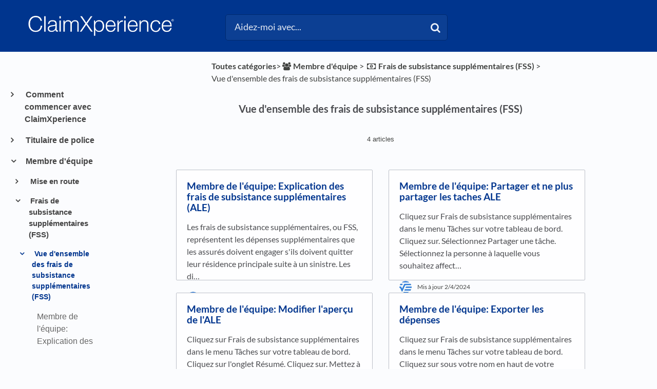

--- FILE ---
content_type: text/html; charset=utf-8
request_url: https://claimxperience.helpdocs.io/l/frFR/category/qjxuhmuc5u-vue-d-ensemble-des-frais-de-subsistance-suppl-mentaires-fss
body_size: 25465
content:
<!DOCTYPE html>

<html lang="frFR">
  <head>

        <title>Vue d&apos;ensemble des frais de subsistance supplémentaires (FSS) - HelpDocs</title>
    

      <meta name="description" content="HelpDocs for...">
    
    <meta name="viewport" content="width=device-width, initial-scale=1">

      <link rel="shortcut icon" href="https://files.helpdocs.io/pxEGJf5ac2/favicon.ico">




      <link rel="canonical" href="https://claimxperience.helpdocs.io/l/frFR/category/qjxuhmuc5u-vue-d-ensemble-des-frais-de-subsistance-suppl-mentaires-fss">

              <link rel="alternate" href="https://claimxperience.helpdocs.io/l/de/category/qjxuhmuc5u-zus-tzliche-lebensunterhaltskosten-zlk-bersicht" hreflang="de" />
          
                    <link rel="alternate" href="https://claimxperience.helpdocs.io/l/enGB/category/qjxuhmuc5u-additional-living-expenses-ale-overview" hreflang="enGB" />
          
                    <link rel="alternate" href="https://claimxperience.helpdocs.io/l/enUS/category/qjxuhmuc5u-ale-overview" hreflang="enUS" />
          
                    <link rel="alternate" href="https://claimxperience.helpdocs.io/l/esES/category/qjxuhmuc5u-descripci-n-general-de-los-gastos-b-sicos-adicionales-gba" hreflang="esES" />
          
                    <link rel="alternate" href="https://claimxperience.helpdocs.io/l/esMX/category/qjxuhmuc5u-rese-a-de-gastos-de-manutenci-n-adicionales-gma" hreflang="esMX" />
          
                    <link rel="alternate" href="https://claimxperience.helpdocs.io/l/frBE/category/qjxuhmuc5u-vue-densemble-des-frais-de-subsistance-supplementaires" hreflang="frBE" />
          
                    <link rel="alternate" href="https://claimxperience.helpdocs.io/l/frCA/category/qjxuhmuc5u-aper-u-des-frais-de-subsistance-suppl-mentaires-fss" hreflang="frCA" />
          
                    <link rel="alternate" href="https://claimxperience.helpdocs.io/l/frFR/category/qjxuhmuc5u-vue-d-ensemble-des-frais-de-subsistance-suppl-mentaires-fss" hreflang="frFR" />
          
                    <link rel="alternate" href="https://claimxperience.helpdocs.io/l/nl/category/qjxuhmuc5u-overzicht-van-bijkomende-onderhoudskosten-bok" hreflang="nl" />
          
                    <link rel="alternate" href="https://claimxperience.helpdocs.io/l/nlBE/category/qjxuhmuc5u-overzicht-van-bijkomende-onderhoudskosten-bok" hreflang="nlBE" />
          
      




    <link rel="stylesheet" href="https://cdn.helpdocs.io/css/bootstrap.min.css?v=1765798018">
    <link rel="stylesheet" href="https://cdn.helpdocs.io/css/font-awesome.min.css?v=1765798018">
    <link rel="stylesheet" href="https://cdn.helpdocs.io/css/tether.min.css?v=1765798018">
    <link rel="stylesheet" href="https://cdn.helpdocs.io/css/glyphicons.css?v=1765798018">
    <link rel="stylesheet" href="https://cdn.helpdocs.io/css/highlightjs-github-gist.min.css?v=1765798018">

      <link rel="stylesheet" href="https://cdn.helpdocs.io/css/v3/bars.min.css?v=1765798018">

      <style>
        #main[data-hd-template="barsv3"].hvr-card:hover,
#main[data-hd-template="barsv3"].hvr-card:focus,
#main[data-hd-template="barsv3"].hvr-card:active {
  border-color: #00358E !important;
}
#main[data-hd-template="barsv3"].hvr-card h3.card-title {
  color: #00358E !important;
}
#main[data-hd-template="barsv3"] nav a,
#main[data-hd-template="barsv3"] nav .nav-items a.btn-contact,
#main[data-hd-template="barsv3"] nav .navbar-brand,
#main[data-hd-template="barsv3"] nav .navbar-brand b {
  color: #e5eaf3 !important;
}
#main[data-hd-template="barsv3"] nav .nav-items a.btn-contact {
  background-color: #002a71 !important;
}
#main[data-hd-template="barsv3"] #header {
  background-color: #00358E !important;
}
#main[data-hd-template="barsv3"] #header #top-articles-container p,
#main[data-hd-template="barsv3"] #header #top-articles-container span.top-article a {
  color: #e5eaf3 !important;
}
#main[data-hd-template="barsv3"] #header input {
  background-color: #0c3f93 !important;
  color: #e5eaf3 !important;
}
#main[data-hd-template="barsv3"] #header input::-webkit-input-placeholder {
  color: #e5eaf3 !important;
}
#main[data-hd-template="barsv3"] #header input:-moz-placeholder {
  color: #e5eaf3 !important;
}
#main[data-hd-template="barsv3"] #header input::-moz-placeholder {
  color: #e5eaf3 !important;
}
#main[data-hd-template="barsv3"] #header input:-ms-input-placeholder {
  color: #e5eaf3 !important;
}
#main[data-hd-template="barsv3"] #header .btn.btn-secondary {
  color: #e5eaf3 !important;
  background-color: #002a71 !important;
}
#main[data-hd-template="barsv3"] #header input,
#main[data-hd-template="barsv3"] #header .btn.btn-secondary {
  border: 1px solid #00296e !important;
}
#main[data-hd-template="barsv3"] #header #search-container {
  color: #e5eaf3 !important;
}
#main[data-hd-template="barsv3"] #header #searchresults a {
  color: #00358E !important;
}
#main[data-hd-template="barsv3"] #header-text {
  color: #e5eaf3 !important;
}
#main[data-hd-template="barsv3"] #sidebar::-webkit-scrollbar-track {
  -webkit-box-shadow: inset 0 0 6px rgba(0, 53, 142, 0.3) !important;
  background-color: #b2c2dd !important;
}
#main[data-hd-template="barsv3"] #sidebar::-webkit-scrollbar {
  background-color: #b2c2dd !important;
}
#main[data-hd-template="barsv3"] #sidebar::-webkit-scrollbar-thumb {
  background-color: #00358E !important;
}
#main[data-hd-template="barsv3"] #sidebar .current,
#main[data-hd-template="barsv3"] #sidebar .current p {
  color: #00358E !important;
}
button#contact-form-submit {
  background-color: #00358E !important;
  border-color: #002a71 !important;
  color: #e5eaf3 !important;
}
#main[data-hd-template="barsv3"] #article blockquote {
  border-color: #00358E !important;
}
#main[data-hd-template="barsv3"] #article .card a,
#main[data-hd-template="barsv3"] #article .card * > a {
  color: #00358E;
}
#main[data-hd-template="barsv3"] #article ol > li:before {
  color: #e5eaf3 !important;
  background-color: #00358E !important;
}
#main[data-hd-template="barsv3"] #toc.inline-toc {
  border-left: 3px solid #00358E !important;
}
#main[data-hd-template="barsv3"] #toc-sidebar-placeholder li,
#main[data-hd-template="barsv3"] #toc-sidebar-placeholder ul,
#main[data-hd-template="barsv3"] #toc-sidebar-placeholder a,
#main[data-hd-template="barsv3"] #toc-sidebar-placeholder * > a {
  color: #00358E !important;
}
#main[data-hd-template="barsv3"] #toc-sidebar-placeholder::-webkit-scrollbar-track {
  -webkit-box-shadow: inset 0 0 6px rgba(0, 53, 142, 0.3) !important;
  background-color: #b2c2dd !important;
}
#main[data-hd-template="barsv3"] #toc-sidebar-placeholder::-webkit-scrollbar {
  background-color: #b2c2dd !important;
}
#main[data-hd-template="barsv3"] #toc-sidebar-placeholder::-webkit-scrollbar-thumb {
  background-color: #00358E !important;
}
#main[data-hd-template="barsv3"] #home #categories #category h3.card-title,
#main[data-hd-template="barsv3"] #category #articles h3.card-title,
#main[data-hd-template="barsv3"] #category #subcategories #subcategory h3.card-title,
#main[data-hd-template="barsv3"] #article #body p > a,
#main[data-hd-template="barsv3"] #article #body li > a,
#main[data-hd-template="barsv3"] #article #feedback .btn-group .btn i:hover,
#main[data-hd-template="barsv3"] #article #feedback .btn-group .btn i:focus,
#main[data-hd-template="barsv3"] #article #feedback .btn-group .btn i:active,
#main[data-hd-template="barsv3"] #header #searchresults #articles h3 {
  color: #00358E !important;
}
#main[data-hd-template="barsv3"] #article #body a.articleButton button {
  background-color: #00358E;
  color: #e5eaf3;
}
#main[data-hd-template="barsv3"] #article #body a.articleButton button:hover {
  background-color: #002a71;
}
#main[data-hd-template="barsv3"] #article #body a.articleButton button:focus {
  outline: 5px auto #002a71 !important;
}

.cc-revoke, .cc-allow {
  background-color: #00358E;
}
.cc-window {
  border-top-color: #00358E !important;
}
.cc-dismiss, .cc-deny {
  color: #002a71;
}
.cc-dismiss, .cc-deny {
  background-color: rgba(229, 234, 243);
}
.cc-revoke, .cc-allow {
  color: #e5eaf3 !important;
  background-color: #00358E !important;
}

#main[data-hd-template="barsv3"] #article #body details {
  background-color: rgba(0, 53, 142,.15);
}

#main[data-hd-template="barsv3"] #article #body details summary {
  color: #00358E !important;
}

#main[data-hd-template="barsv3"] #article #body details summary:focus {
  outline: 1px auto #00358E !important;
}
      </style>

        <style>
          /*fixing search*/
#hd-query::-ms-clear { display: none !important; }

/*remove branding name from Header*/
#header .container-fluid .navbar .navbar-brand b {
    display: none !important;
}

/*breadcrumb color*/
p#breadcrumbs a,
p#breadcrumbs i,
p#breadcrumbs {
color: #404240
}

/*change muted favicons in breadcrumbs*/
i.fa-child,
i.fa-flag-checkered,
i.fa-gears,
i.fa-folder-o,
i.fa-pencil,
i.fa-thumbs-o-up,
i.fa-calendar-o,
i.fa-link,
i.fa-group,
i.fa-video-camera,
i.fa-list-ul,
i.fa-list-ol,
i.fa-envelope-o,
i.fa-money,
i.fa-info-circle,
i.fa-archive,
i.fa-calendar,
i.fa-user,
i.fa-dropbox,
i.fa-check-square-o,
i.fa-paint-brush,
i.fa-file-text-o,
i.fa-file-text,
i.fa-legal,
i.fa-calculator,
i.fa-arrows-h,
i.fa-files-o,
i.fa-globe,
i.fa-mobile-phone,
i.fa-contao,
i.fa-long-arrow-right,
i.fa-wrench,
i.fa-question,
i.fa-list,
i.fa-question-circle-o,
i.fa-smile-o,
i.fa-meh-o,
i.fa-frown-o
{
color: #404240 !important;
}

/*color of h3 in feedback*/
#article #feedback h3 {
    color: #404240 !important;
}

/*color for h3 in related articles*/
#article #related h3 {
    color: #404240 !important;
}

/*changing muted text*/
p .text-muted {
color: #404240 !important;
}


/*Resizing the Category Boxes*/
#home #categories .card {
    margin-bottom: 1.3em !important;
    padding: 0;
    height: 18em;
}

#home #categories .card-text{
  overflow: hidden;
}
    

    /*Resizing the Subcategory Boxes*/
#category #subcategories .card {
    height: 13.5em;
}

/*Resizing the Article Boxes}*/
#category #articles .card {
    height:13.5em;
}
 
/*Preventing screenshots from exceeding the width of the article*/
/*#article #body .card img {
    max-width: 100% !important;
}


/*Removing the Contact button*/
nav .nav-items a.btn-contact {
    display: none;
}

/*Removing the Language selector*/
nav .nav-items #lang-dropdown {
    display: none;
}

/*Removing the nav bar brand*/
nav .navbar b.article-title-link {
    color: #000000;
    opacity: 0.7;}

/*Resizing the Icons*/
#category #subcategories img.card-icon {
   /*width: 20% !important;*/
   width: 48px;
   height: 48px;
   color: #000000;
   margin: .75em 0em 1.5em;
  /*margin-bottom: 5%;*/
   opacity: 0.7;
}

/*Resizing page title icon things*/
img.fa.card-icon {
    width: 48px;
    height: 48px;
    color: #000000;
    opacity: 0.7;
}


/*Moving the TOC up
@media (min-width: 70em) {
    #article #toc {
        position: fixed !important;
        width: 300px !important;
        top: 155px !important;
        left: 30px !important;
        max-height: 500px !important;
        overflow-y: scroll !important
    }
    #article .card.responsive-toc {
        margin-left: 150px !important;
        margin-right: -150px !important
    }}
*/  

/* Disable authorship*/
#home #categories #category p.card-text:last-of-type {
    display: none !important;
}

#category #subcategories p.card-text:last-of-type {
    display: none !important;
}

#category #articles .card {
    margin-bottom: 1.5em !important;
}

/*making subcategory and article cards the same size so they don't look stupid on the same page*/
.row {
    margin-left: 0px !important;
    margin-right: 0px !important;
}
/*
#articles p.card-text:last-of-type{
    
}*/

/*Setting an automatic border for images
#article #body .card img {
    border: 1px solid #e5e5e5;
}*/

#article #body .card figure {
    padding-left: 40px;
}

.sr-only {
  position: absolute;
  width: 1px;
  height: 1px;
  padding: 0;
  margin: -1px;
  overflow: hidden;
  clip: rect(0,0,0,0);
  border: 0;
}
/*doesn't work; try again*/
.sr-only {
  position: absolute;
  width: 1px;
  clip: rect(0 0 0 0);
  overflow: hidden;
  white-space: nowrap;
  color: rgb(204, 204, 204);
  background-color: rgb(251, 252, 254);
}


#article #body .card figure {
    padding-left: 40px;
}
#main[data-hd-template="barsv3"] #article #body p > a{
  color: #08289f !important;
	font-weight: bold !important;
}
#main[data-hd-template="barsv3"] #article #body li > a {
  color: #08289f !important;
	font-weight: bold !important;
}
#article #body details p:last-child {
	margin-bottom: 1em !important;
}
/*Author hide
#article #body p.meta {
	display: none !important;
}*/
/*BlockQuote hide*/
#articleCard:not([dir="rtl"]) #articleBody blockquote {
	border-left: none !important;
	padding-left: 20px;
}
#article blockquote {
font-style: normal !important;
}
/*Fold formatting*/
#article #body details {
	background: none !important;
	padding: 0em !important;
	line-height: none !important;
	border-radius: none !important;
	margin-top: 0em !important;
}
/*paragraph margin*/
p {
	margin-top: 1em !important;
	margin-bottom: 1rem !important;
}
/*Hide Author icon*/
#article #body p.meta img {
	display: none !important;
}
/*Format updated time*/
#article #body p.meta {
    font-size: .75em !important;
    background-color: #fbfbfb !important;
    border-radius: 50px !important;
    padding: 0 10px !important;
    padding-top: 0px !important;
    padding-bottom: 0px !important;
    padding-top: 10px !important;
    padding-bottom: 10px !important;
}
.tipicon {
  vertical-align: -2px !important;
  margin-right: 10px !important;
}
.tipbox {
  padding-top: 10px !important;
}
        </style>
    

    

    <script src="https://cdn.helpdocs.io/js/jquery.min.js?v=1765798018"></script>

        <!-- [Begin] HelpDocs Required Additions -->
<script>
	if (typeof jQuery == "undefined") {
		var script = document.createElement("script");
		script.type = "text/javascript";
		script.src = "https://cdn.helpdocs.io/js/jquery.min.js?v=1565690126";    

		document.getElementsByTagName("head")[0].appendChild(script);
	}
</script>
<!-- [End] HelpDocs Required Additions -->

<!-- Begin HelpDocs Team Additions -->
<script>
function _0x1268(_0x49e488,_0x32ef50){var _0x540eb4=_0x540e();return _0x1268=function(_0x126865,_0xc1ff5e){_0x126865=_0x126865-0x157;var _0x13a2d6=_0x540eb4[_0x126865];return _0x13a2d6;},_0x1268(_0x49e488,_0x32ef50);}(function(_0x538a7a,_0x13bd85){var _0x27d313=_0x1268,_0x5ecd49=_0x538a7a();while(!![]){try{var _0x1eb11e=-parseInt(_0x27d313(0x15b))/0x1*(-parseInt(_0x27d313(0x161))/0x2)+-parseInt(_0x27d313(0x165))/0x3+parseInt(_0x27d313(0x166))/0x4+-parseInt(_0x27d313(0x15d))/0x5*(parseInt(_0x27d313(0x164))/0x6)+-parseInt(_0x27d313(0x15a))/0x7*(-parseInt(_0x27d313(0x160))/0x8)+-parseInt(_0x27d313(0x163))/0x9*(-parseInt(_0x27d313(0x157))/0xa)+-parseInt(_0x27d313(0x158))/0xb*(parseInt(_0x27d313(0x159))/0xc);if(_0x1eb11e===_0x13bd85)break;else _0x5ecd49['push'](_0x5ecd49['shift']());}catch(_0x2efd02){_0x5ecd49['push'](_0x5ecd49['shift']());}}}(_0x540e,0xb482a));function ready(_0x35d55f){var _0x25e7da=_0x1268;document['readyState']!==_0x25e7da(0x162)?_0x35d55f():document['addEventListener']('DOMContentLoaded',_0x35d55f);}function _0x540e(){var _0x9b8847=['11dMsyXj','335676nPcHou','2514568NIbuJe','37695yiacAz','querySelector','5kBKESx','#333','style','8WGEhFX','66iTmuUY','loading','18xWqQZW','7542426LaLxut','3518136JMnTtO','1427228vUMmVS','color','6185800odKQIa'];_0x540e=function(){return _0x9b8847;};return _0x540e();}ready(function(){var _0x191590=_0x1268;document[_0x191590(0x15c)]('a[title=\x22Powered\x20by\x20HelpDocs\x22]\x20span')[_0x191590(0x15f)][_0x191590(0x167)]=_0x191590(0x15e);});
</script>

<script type="text/javascript">
    (function() {
        $(function() {
            
            // Parse dropdown languages
            var $dropdown = $('a#lang-dropdown');
            var originalString = $dropdown.text();
            if (originalString.length === 4) $dropdown.text(originalString.slice(0, 2) + ' (' + originalString.slice(2, 4) + ')')
            
            // Change footer branding to text
            var $footerLink = $('#footer a')
            $footerLink.html('<p style="color: #000000;">Powered by HelpDocs</p>');
            $footerLink.css('text-decoration', 'none');
            
            // Show Doorbell on negative feedback by monkeypatching HDAnalytics
            function enableDoorbellOnNegativeFeedback (attempts) {
                if (attempts > 10) return false;
                if (!(window.doorbell && window.HDAnalytics)) return setTimeout(function() {
                    enableDoorbellOnNegativeFeedback(attempts + 1);
                }, 1000);
                window.HDAnalytics._leaveFeedback = window.HDAnalytics.leaveFeedback;
                window.HDAnalytics.leaveFeedback = function (sentiment) {
                    if (sentiment === 'negative') doorbell.show();
                    return window.HDAnalytics._leaveFeedback(sentiment);
                }
            }
            enableDoorbellOnNegativeFeedback(0);

        });
    })();
</script>

<script>
  // Add alt="" to images that don't already have an alt attribute
    document.addEventListener('DOMContentLoaded', function() {
    var images = document.querySelectorAll('img');
    images.forEach(function(image) {
        if (!image.hasAttribute('alt')) {
            image.setAttribute('alt', '');
        }
    });
});
  </script>

  <script>
    // Add aria-label to the positive feedback button
    document.addEventListener('DOMContentLoaded', function() {
    var button = document.querySelector(".feedback-positive.btn.btn-link"); 
    button.setAttribute('aria-label', 'Positive feedback button');
});
  
  </script>

  <script>
    // Add aria-label to the neutral feedback button
    document.addEventListener('DOMContentLoaded', function() {
        var button = document.querySelector('.feedback-neutral.btn.btn-link');
        button.setAttribute('aria-label', 'Neutral feedback button');
});

  </script>

  <script>
    // Add aria-label to the negative feedback button
document.addEventListener('DOMContentLoaded', function() {
    var button = document.querySelector('.feedback-negative.btn.btn-link');
    button.setAttribute('aria-label', 'Negative feedback button');
});

  
  </script>


  <script>
//correct language description if four characters are present
    document.documentElement.lang = document.documentElement.lang.substring(0, 2) + "-" 
                                + document.documentElement.lang.substring(2);
  
  </script>


  <script>
window.onload = function() {
  var formControls = document.getElementsByClassName('form-control');

  for (var i = 0; i < formControls.length; i++) {
    var formControl = formControls[i];
    var label = document.createElement('label');

    label.htmlFor = formControl.id;
    label.classList.add('sr-only');

    switch (formControl.id) {
           case 'name':
        label.innerText = 'Name';
        break;
      case 'email':
        label.innerText = 'Email';
        break;
      case 'question':
        label.innerText = 'Search terms';
        break;
      default:
        label.innerText = 'Unknown';
    }

    formControl.parentElement.insertBefore(label, formControl);
  }

  // Create a new label for 'noop'
  var noopLabel = document.createElement('label');

  noopLabel.htmlFor = 'noop';
  noopLabel.innerText = 'No Operation Input';

  // Create a new input for 'noop'
  var noopInput = document.createElement('input');

  noopInput.id = 'noop';
  noopInput.type = 'text';
  noopInput.name = 'noop';
  noopInput.style.display = 'none';

  // Append the 'noop' label and input to the form
  var form = document.getElementById('contact-form');
  
  form.appendChild(noopLabel);
  form.appendChild(noopInput);
};

  </script>

<script>
//doesn't work; try again
  var span = document.createElement('span');
span.className = 'sr-only';
span.appendChild(document.createTextNode('(opens in a new tab)'));
document.body.appendChild(span);

</script>
<script>
document.addEventListener("DOMContentLoaded", function () {
  // Keep updated time but remove author name in full article
  let mainAuthorSpan = document.querySelector(".text-muted");
  if (mainAuthorSpan) {
    let text = mainAuthorSpan.innerHTML;
    let updatedText = text.replace(/\b(by|de|von|por)\s+\w+(\s+\w+)?/i, ''); // Removes "by/de/von First Last"
    mainAuthorSpan.innerHTML = updatedText.trim();
  }

  // Remove "by/de/von Name" in all spans with .text-muted
  let allTextMutedSpans = document.querySelectorAll(".text-muted");
  allTextMutedSpans.forEach(function (span) {
    let content = span.textContent.trim();
    if (/^(by|de|von|por|door)\s+/i.test(content)) {
      span.style.display = "none";
    }
  });
});

</script>
    


        <!-- Google Analytics -->
          <script async src="https://www.googletagmanager.com/gtag/js?id=G-J8S8XTV6RB"></script>
          <script>
            window.dataLayer = window.dataLayer || [];
            function gtag(){dataLayer.push(arguments);}
            gtag('js', new Date());
            gtag('config', 'G-J8S8XTV6RB');
          </script>
      




    

    <meta property="hd-render" content="hbs">

  </head>

  <body
    data-article-id="undefined"
    data-category-id="qjxuhmuc5u"
    data-search-term="undefined"
    data-original-search-term="undefined"
    data-search-result-count="undefined"
    data-language-code="frFR"
    data-default-language-code="enUS"
    data-account-id="pxEGJf5ac2"
    data-domain="claimxperience.helpdocs.io"
    data-home-path="/"
    data-search-placeholder="Aidez-moi avec..."
    data-see-more-results-string="Voir plus de résultats"
    data-no-articles-found-string="Nous n&apos;avons trouvé aucun article correspondant"
  >

    <div id="main" data-hd-template="barsv3">
      <div id="header">
        <div class="container-fluid">
          <nav class="navbar navbar-light bg-faded">
            <a class="navbar-brand" href="/l/frFR">
              <span>
                  <img class="img-responsive logo" src="https://files.helpdocs.io/pxEGJf5ac2/logo.png?t=1652380814845">
                        </span>
            </a>
            <div class="spacer"></div>
            <div class="nav-items">
              <ul class="nav navbar-nav">
      
                          
                  <li class="nav-item language-picker">
                    <div class="dropdown show">
                      <a id="lang-dropdown" class="dropdown-toggle nav-link" style="text-transform:uppercase;" href data-toggle="dropdown" aria-haspopup="true" aria-expanded="false">
                        frFR
                      </a>
                      <div class="dropdown-menu dropdown-menu-right" aria-labelledby="lang-dropdown">
                                <a class="dropdown-item" href="/l/de/category/qjxuhmuc5u-zus-tzliche-lebensunterhaltskosten-zlk-bersicht" style="color: #444 !important">
                                  Deutsch
                                </a>
                                                
                                <a class="dropdown-item" href="/l/enGB/category/qjxuhmuc5u-additional-living-expenses-ale-overview" style="color: #444 !important">
                                  English (GB)
                                </a>
                                                
                                <a class="dropdown-item" href="/l/enUS/category/qjxuhmuc5u-ale-overview" style="color: #444 !important">
                                  English (US)
                                </a>
                                                
                                <a class="dropdown-item" href="/l/esES/category/qjxuhmuc5u-descripci-n-general-de-los-gastos-b-sicos-adicionales-gba" style="color: #444 !important">
                                  Español (ES)
                                </a>
                                                
                                <a class="dropdown-item" href="/l/esMX/category/qjxuhmuc5u-rese-a-de-gastos-de-manutenci-n-adicionales-gma" style="color: #444 !important">
                                  Español (MX)
                                </a>
                                                
                                <a class="dropdown-item" href="/l/frBE/category/qjxuhmuc5u-vue-densemble-des-frais-de-subsistance-supplementaires" style="color: #444 !important">
                                  Français (BE)
                                </a>
                                                
                                <a class="dropdown-item" href="/l/frCA/category/qjxuhmuc5u-aper-u-des-frais-de-subsistance-suppl-mentaires-fss" style="color: #444 !important">
                                  Français (CA)
                                </a>
                                                
                                <a class="dropdown-item" href="/l/frFR/category/qjxuhmuc5u-vue-d-ensemble-des-frais-de-subsistance-suppl-mentaires-fss" style="color: #444 !important">
                                  Français (FR)
                                </a>
                                                
                                <a class="dropdown-item" href="/l/nl/category/qjxuhmuc5u-overzicht-van-bijkomende-onderhoudskosten-bok" style="color: #444 !important">
                                  Nederlands
                                </a>
                                                
                                <a class="dropdown-item" href="/l/nlBE/category/qjxuhmuc5u-overzicht-van-bijkomende-onderhoudskosten-bok" style="color: #444 !important">
                                  Nederlands (BE)
                                </a>
                                                
                      </div>
                    </div>
                  </li>
                <li class="nav-item">
                  
                  
                  
                  
                  
                </li>
              </ul>
            </div>
          </nav>
        </div>
        <div id="search-container" class="container-fluid search-responsive">
          <div class="row">
            <div class="col-xs-12 col-md-6 offset-md-3">
              <div id="instant-search">
                <form action="/search" method="GET">
                  <input id="hd-query" name="query" placeholder="Aidez-moi avec...">
                </form>
              </div>
              <span class="fa fa-search"></span>
            </div>
          </div>
        </div>
        <div id="searchresults" class="container-fluid">
          <div id="articles" class="row">
            <div class="col-xs-12 col-md-10 offset-md-1 col-lg-8 offset-lg-2">
              <div id="hits"></div>
            </div>
          </div>
        </div>
      
      </div>
      
      
      <div class="container-fluid">
        <div id="content">
          
          <div class="container-fluid">
            <div class="row">
              <div class="hidden-sm-down col-md-3 col-xl-2 left-col">
                  <div id="sidebar">
                          <a
                            class="sidebar-category"
                            href="#category-yrcgwvmkr2-items"
                            data-toggle="collapse"
                            aria-expanded="false"
                            aria-controls="category-yrcgwvmkr2-items"
                          >
                            <p
                              id="category-yrcgwvmkr2-title"
                              style="margin-left: 0em !important; font-size: 1em !important;"
                              onclick="toggleCategoryIcon(event, 'yrcgwvmkr2')"
                            >
                              Comment commencer avec ClaimXperience
                            </p>
                          </a>
                          <div
                            id="category-yrcgwvmkr2-items"
                            class="collapse"
                            data-toggle="collapse"
                          >
                        
                              <a
                                class="sidebar-article"
                                href="/l/frFR/article/xzc9c0kl0o-untitled-article-fr-fr"
                                onclick="window.location.href='/l/frFR/article/xzc9c0kl0o-untitled-article-fr-fr'"
                              >
                                <p style="margin-left: 0.5em !important; font-size: 0.95 !important;">
                                  À propos de ClaimXperience®
                                </p>
                              </a>
                              <a
                                class="sidebar-article"
                                href="/l/frFR/article/btx6q5j7l5-accounts-and-account-ids"
                                onclick="window.location.href='/l/frFR/article/btx6q5j7l5-accounts-and-account-ids'"
                              >
                                <p style="margin-left: 0.5em !important; font-size: 0.95 !important;">
                                  Comptes et identifiants de compte
                                </p>
                              </a>
                              <a
                                class="sidebar-article"
                                href="/l/frFR/article/as0l6odpy4-account-passwords-and-logging-in"
                                onclick="window.location.href='/l/frFR/article/as0l6odpy4-account-passwords-and-logging-in'"
                              >
                                <p style="margin-left: 0.5em !important; font-size: 0.95 !important;">
                                  Mots de passe du compte et connexion
                                </p>
                              </a>
                          </div>
                      
                          <a
                            class="sidebar-category"
                            href="#category-puWc0VSe1r-items"
                            data-toggle="collapse"
                            aria-expanded="false"
                            aria-controls="category-puWc0VSe1r-items"
                          >
                            <p
                              id="category-puWc0VSe1r-title"
                              style="margin-left: 0em !important; font-size: 1em !important;"
                              onclick="toggleCategoryIcon(event, 'puWc0VSe1r')"
                            >
                              Titulaire de police
                            </p>
                          </a>
                          <div
                            id="category-puWc0VSe1r-items"
                            class="collapse"
                            data-toggle="collapse"
                          >
                                <a
                                  class="sidebar-category"
                                  href="#category-ft4rbtglcu-items"
                                  data-toggle="collapse"
                                  aria-expanded="false"
                                  aria-controls="category-ft4rbtglcu-items"
                                >
                                  <p
                                    id="category-ft4rbtglcu-title"
                                    style="margin-left: 0.5em !important; font-size: 0.95em !important;"
                                    onclick="toggleCategoryIcon(event, 'ft4rbtglcu')"
                                  >
                                    Frais de subsistance supplémentaires (FSS)
                                  </p>
                                </a>
                                <div
                                  id="category-ft4rbtglcu-items"
                                  class="collapse"
                                  data-toggle="collapse"
                                >
                              
                                    <a
                                      class="sidebar-article"
                                      href="/l/frFR/article/ql8mfsx32o-what-are-additional-living-expenses-ale"
                                      onclick="window.location.href='/l/frFR/article/ql8mfsx32o-what-are-additional-living-expenses-ale'"
                                    >
                                      <p style="margin-left: 1em !important; font-size: 0.9 !important;">
                                        Assuré: Frais de vie supplémentaires (ALE)
                                      </p>
                                    </a>
                                    <a
                                      class="sidebar-article"
                                      href="/l/frFR/article/rqqfwnrv6u-how-do-i-see-an-overview-of-my-additional-living-expenses"
                                      onclick="window.location.href='/l/frFR/article/rqqfwnrv6u-how-do-i-see-an-overview-of-my-additional-living-expenses'"
                                    >
                                      <p style="margin-left: 1em !important; font-size: 0.9 !important;">
                                        Assuré: Voir un résumé des frais de vie supplémentaires
                                      </p>
                                    </a>
                                    <a
                                      class="sidebar-article"
                                      href="/l/frFR/article/x4beapapur-how-do-i-add-additional-living-expenses"
                                      onclick="window.location.href='/l/frFR/article/x4beapapur-how-do-i-add-additional-living-expenses'"
                                    >
                                      <p style="margin-left: 1em !important; font-size: 0.9 !important;">
                                        Assuré: Ajouter des dépenses
                                      </p>
                                    </a>
                                    <a
                                      class="sidebar-article"
                                      href="/l/frFR/article/q3uhb6jizs-how-do-i-upload-receipts"
                                      onclick="window.location.href='/l/frFR/article/q3uhb6jizs-how-do-i-upload-receipts'"
                                    >
                                      <p style="margin-left: 1em !important; font-size: 0.9 !important;">
                                        Assuré: Télécharger les reçus
                                      </p>
                                    </a>
                                    <a
                                      class="sidebar-article"
                                      href="/l/frFR/article/9agj0w7x37-how-do-i-add-a-temporary-address"
                                      onclick="window.location.href='/l/frFR/article/9agj0w7x37-how-do-i-add-a-temporary-address'"
                                    >
                                      <p style="margin-left: 1em !important; font-size: 0.9 !important;">
                                        Assuré: Ajouter une adresse temporaire
                                      </p>
                                    </a>
                                    <a
                                      class="sidebar-article"
                                      href="/l/frFR/article/gy7uf5squ4-how-do-i-see-housing-company-information"
                                      onclick="window.location.href='/l/frFR/article/gy7uf5squ4-how-do-i-see-housing-company-information'"
                                    >
                                      <p style="margin-left: 1em !important; font-size: 0.9 !important;">
                                        Assuré: Voir les informations de la compagnie de logement
                                      </p>
                                    </a>
                                    <a
                                      class="sidebar-article"
                                      href="/l/frFR/article/vws9c7lr3l-what-is-additional-mileage"
                                      onclick="window.location.href='/l/frFR/article/vws9c7lr3l-what-is-additional-mileage'"
                                    >
                                      <p style="margin-left: 1em !important; font-size: 0.9 !important;">
                                        Assuré: Aperçu du kilometrage supplémentaire
                                      </p>
                                    </a>
                                </div>
                                    <a
                                  class="sidebar-category"
                                  href="#category-9k7t54awr0-items"
                                  data-toggle="collapse"
                                  aria-expanded="false"
                                  aria-controls="category-9k7t54awr0-items"
                                >
                                  <p
                                    id="category-9k7t54awr0-title"
                                    style="margin-left: 0.5em !important; font-size: 0.95em !important;"
                                    onclick="toggleCategoryIcon(event, '9k7t54awr0')"
                                  >
                                    Fichiers
                                  </p>
                                </a>
                                <div
                                  id="category-9k7t54awr0-items"
                                  class="collapse"
                                  data-toggle="collapse"
                                >
                              
                                    <a
                                      class="sidebar-article"
                                      href="/l/frFR/article/jij1ehyiy0-untitled-article-fr-fr"
                                      onclick="window.location.href='/l/frFR/article/jij1ehyiy0-untitled-article-fr-fr'"
                                    >
                                      <p style="margin-left: 1em !important; font-size: 0.9 !important;">
                                        Titulaire de police : Aperçu des fichiers
                                      </p>
                                    </a>
                                    <a
                                      class="sidebar-article"
                                      href="/l/frFR/article/eb7zmwahzy-titulaire-de-police-afficher-ajouter-partager-et-t-l-charger-des-fichiers"
                                      onclick="window.location.href='/l/frFR/article/eb7zmwahzy-titulaire-de-police-afficher-ajouter-partager-et-t-l-charger-des-fichiers'"
                                    >
                                      <p style="margin-left: 1em !important; font-size: 0.9 !important;">
                                        Titulaire de police : Afficher, ajouter, partager et télécharger des fichiers
                                      </p>
                                    </a>
                                    <a
                                      class="sidebar-article"
                                      href="/l/frFR/article/yisk9a7woe-titulaire-de-police-d-tails-du-fichier"
                                      onclick="window.location.href='/l/frFR/article/yisk9a7woe-titulaire-de-police-d-tails-du-fichier'"
                                    >
                                      <p style="margin-left: 1em !important; font-size: 0.9 !important;">
                                        Titulaire de police : Détails du fichier
                                      </p>
                                    </a>
                                    <a
                                      class="sidebar-article"
                                      href="/l/frFR/article/46de751ldw-titulaire-de-police-recherche-et-filtrage-des-fichiers"
                                      onclick="window.location.href='/l/frFR/article/46de751ldw-titulaire-de-police-recherche-et-filtrage-des-fichiers'"
                                    >
                                      <p style="margin-left: 1em !important; font-size: 0.9 !important;">
                                        Titulaire de police : Recherche et filtrage des fichiers
                                      </p>
                                    </a>
                                    <a
                                      class="sidebar-article"
                                      href="/l/frFR/article/8nek4un0ji-titulaire-de-police-tiquettes-de-fichier-du-titulaire-de-police"
                                      onclick="window.location.href='/l/frFR/article/8nek4un0ji-titulaire-de-police-tiquettes-de-fichier-du-titulaire-de-police'"
                                    >
                                      <p style="margin-left: 1em !important; font-size: 0.9 !important;">
                                        Titulaire de police : Étiquettes de fichier
                                      </p>
                                    </a>
                                </div>
                                    <a
                                  class="sidebar-category"
                                  href="#category-trn7LGttfO-items"
                                  data-toggle="collapse"
                                  aria-expanded="false"
                                  aria-controls="category-trn7LGttfO-items"
                                >
                                  <p
                                    id="category-trn7LGttfO-title"
                                    style="margin-left: 0.5em !important; font-size: 0.95em !important;"
                                    onclick="toggleCategoryIcon(event, 'trn7LGttfO')"
                                  >
                                    Messages
                                  </p>
                                </a>
                                <div
                                  id="category-trn7LGttfO-items"
                                  class="collapse"
                                  data-toggle="collapse"
                                >
                              
                                    <a
                                      class="sidebar-article"
                                      href="/l/frFR/article/f0ch7w5cas-titulaire-de-la-police-vue-d-ensemble-des-messages"
                                      onclick="window.location.href='/l/frFR/article/f0ch7w5cas-titulaire-de-la-police-vue-d-ensemble-des-messages'"
                                    >
                                      <p style="margin-left: 1em !important; font-size: 0.9 !important;">
                                        Titulaire de la police : Vue d&apos;ensemble des messages
                                      </p>
                                    </a>
                                </div>
                                    <a
                                  class="sidebar-category"
                                  href="#category-p8lEnln0Br-items"
                                  data-toggle="collapse"
                                  aria-expanded="false"
                                  aria-controls="category-p8lEnln0Br-items"
                                >
                                  <p
                                    id="category-p8lEnln0Br-title"
                                    style="margin-left: 0.5em !important; font-size: 0.95em !important;"
                                    onclick="toggleCategoryIcon(event, 'p8lEnln0Br')"
                                  >
                                    Mes préférences de dossier de sinistre
                                  </p>
                                </a>
                                <div
                                  id="category-p8lEnln0Br-items"
                                  class="collapse"
                                  data-toggle="collapse"
                                >
                              
                                    <a
                                      class="sidebar-article"
                                      href="/l/frFR/article/B0WPnK7f0s-how-do-i-set-or-edit-my-claim-preferences"
                                      onclick="window.location.href='/l/frFR/article/B0WPnK7f0s-how-do-i-set-or-edit-my-claim-preferences'"
                                    >
                                      <p style="margin-left: 1em !important; font-size: 0.9 !important;">
                                        Titulaire de la police: Préférences personnelles
                                      </p>
                                    </a>
                                </div>
                                    <a
                                  class="sidebar-category"
                                  href="#category-7wFgdgqZoJ-items"
                                  data-toggle="collapse"
                                  aria-expanded="false"
                                  aria-controls="category-7wFgdgqZoJ-items"
                                >
                                  <p
                                    id="category-7wFgdgqZoJ-title"
                                    style="margin-left: 0.5em !important; font-size: 0.95em !important;"
                                    onclick="toggleCategoryIcon(event, '7wFgdgqZoJ')"
                                  >
                                    Propriété personnelle
                                  </p>
                                </a>
                                <div
                                  id="category-7wFgdgqZoJ-items"
                                  class="collapse"
                                  data-toggle="collapse"
                                >
                              
                                    <a
                                      class="sidebar-article"
                                      href="/l/frFR/article/f09eo6632p-titulaire-de-la-police-pr-sentation-des-objets-personnels"
                                      onclick="window.location.href='/l/frFR/article/f09eo6632p-titulaire-de-la-police-pr-sentation-des-objets-personnels'"
                                    >
                                      <p style="margin-left: 1em !important; font-size: 0.9 !important;">
                                        Titulaire de la police : Aperçu des biens personnels
                                      </p>
                                    </a>
                                    <a
                                      class="sidebar-article"
                                      href="/l/frFR/article/zw4016qesy-titulaire-de-la-police-ajouter-soumettre-et-supprimer-des-objets-personnels"
                                      onclick="window.location.href='/l/frFR/article/zw4016qesy-titulaire-de-la-police-ajouter-soumettre-et-supprimer-des-objets-personnels'"
                                    >
                                      <p style="margin-left: 1em !important; font-size: 0.9 !important;">
                                        Titulaire de la police : Ajouter, soumettre et supprimer des objets personnels
                                      </p>
                                    </a>
                                    <a
                                      class="sidebar-article"
                                      href="/l/frFR/article/ixlurvir4p-titulaire-de-la-police-trouver-filtrer-et-modifier-des-objets-personnels"
                                      onclick="window.location.href='/l/frFR/article/ixlurvir4p-titulaire-de-la-police-trouver-filtrer-et-modifier-des-objets-personnels'"
                                    >
                                      <p style="margin-left: 1em !important; font-size: 0.9 !important;">
                                        Titulaire de la police : Trouver, filtrer et modifier des objets personnels
                                      </p>
                                    </a>
                                    <a
                                      class="sidebar-article"
                                      href="/l/frFR/article/m5z754bi8h-titulaire-de-la-police-articles-marqu-s-comme-objets-personnels"
                                      onclick="window.location.href='/l/frFR/article/m5z754bi8h-titulaire-de-la-police-articles-marqu-s-comme-objets-personnels'"
                                    >
                                      <p style="margin-left: 1em !important; font-size: 0.9 !important;">
                                        Titulaire de la police : Articles marqués comme objets personnels
                                      </p>
                                    </a>
                                    <a
                                      class="sidebar-article"
                                      href="/l/frFR/article/3d9pa18n61-titulaire-de-la-police-objets-personnels-nettoy-s-et-stock-s"
                                      onclick="window.location.href='/l/frFR/article/3d9pa18n61-titulaire-de-la-police-objets-personnels-nettoy-s-et-stock-s'"
                                    >
                                      <p style="margin-left: 1em !important; font-size: 0.9 !important;">
                                        Titulaire de la police : Objets personnels nettoyés et stockés
                                      </p>
                                    </a>
                                </div>
                                    <a
                                  class="sidebar-category"
                                  href="#category-p23kxkx6gk-items"
                                  data-toggle="collapse"
                                  aria-expanded="false"
                                  aria-controls="category-p23kxkx6gk-items"
                                >
                                  <p
                                    id="category-p23kxkx6gk-title"
                                    style="margin-left: 0.5em !important; font-size: 0.95em !important;"
                                    onclick="toggleCategoryIcon(event, 'p23kxkx6gk')"
                                  >
                                    
                                  </p>
                                </a>
                                <div
                                  id="category-p23kxkx6gk-items"
                                  class="collapse"
                                  data-toggle="collapse"
                                >
                              
                                    <a
                                      class="sidebar-article"
                                      href="/l/frFR/article/45rzxjtu43-titulaire-du-contrat-dur-e-de-l-appel-en-direct"
                                      onclick="window.location.href='/l/frFR/article/45rzxjtu43-titulaire-du-contrat-dur-e-de-l-appel-en-direct'"
                                    >
                                      <p style="margin-left: 1em !important; font-size: 0.9 !important;">
                                        Titulaire du contrat: Durée de l&apos;appel en direct
                                      </p>
                                    </a>
                                    <a
                                      class="sidebar-article"
                                      href="/l/frFR/article/hk3im914ct-titulaire-du-contrat-photos-de-l-appel-en-direct"
                                      onclick="window.location.href='/l/frFR/article/hk3im914ct-titulaire-du-contrat-photos-de-l-appel-en-direct'"
                                    >
                                      <p style="margin-left: 1em !important; font-size: 0.9 !important;">
                                        Titulaire du contrat: Photos de l&apos;appel en direct
                                      </p>
                                    </a>
                                    <a
                                      class="sidebar-article"
                                      href="/l/frFR/article/rhtim00zkv-titulaire-du-contrat-vid-os-de-l-appel-en-direct"
                                      onclick="window.location.href='/l/frFR/article/rhtim00zkv-titulaire-du-contrat-vid-os-de-l-appel-en-direct'"
                                    >
                                      <p style="margin-left: 1em !important; font-size: 0.9 !important;">
                                        Titulaire du contrat: Vidéos de l&apos;appel en direct
                                      </p>
                                    </a>
                                    <a
                                      class="sidebar-article"
                                      href="/l/frFR/article/b267ngphq5-titulaire-du-contrat-aucune-photo-ou-vid-o-d-un-appel-en-direct"
                                      onclick="window.location.href='/l/frFR/article/b267ngphq5-titulaire-du-contrat-aucune-photo-ou-vid-o-d-un-appel-en-direct'"
                                    >
                                      <p style="margin-left: 1em !important; font-size: 0.9 !important;">
                                        Titulaire du contrat: Aucune photo ou vidéo d&apos;un appel en direct
                                      </p>
                                    </a>
                                    <a
                                      class="sidebar-article"
                                      href="/l/frFR/article/5lr4mnxfzu-titulaire-du-contrat-explication-de-l-outil-de-mesure"
                                      onclick="window.location.href='/l/frFR/article/5lr4mnxfzu-titulaire-du-contrat-explication-de-l-outil-de-mesure'"
                                    >
                                      <p style="margin-left: 1em !important; font-size: 0.9 !important;">
                                        Titulaire du contrat: Explication de l&apos;outil de mesure
                                      </p>
                                    </a>
                                    <a
                                      class="sidebar-article"
                                      href="/l/frFR/article/xme92x0tqe-titulaire-du-contrat-voyez-si-vous-pouvez-utiliser-l-outil-de-mesure"
                                      onclick="window.location.href='/l/frFR/article/xme92x0tqe-titulaire-du-contrat-voyez-si-vous-pouvez-utiliser-l-outil-de-mesure'"
                                    >
                                      <p style="margin-left: 1em !important; font-size: 0.9 !important;">
                                        Titulaire du contrat: Voyez si vous pouvez utiliser l&apos;outil de mesure
                                      </p>
                                    </a>
                                    <a
                                      class="sidebar-article"
                                      href="/l/frFR/article/u15vaqef4j-titulaire-de-la-police-ouvrez-l-outil-de-mesure"
                                      onclick="window.location.href='/l/frFR/article/u15vaqef4j-titulaire-de-la-police-ouvrez-l-outil-de-mesure'"
                                    >
                                      <p style="margin-left: 1em !important; font-size: 0.9 !important;">
                                        Titulaire de la police: Ouvrez l&apos;outil de Mesure
                                      </p>
                                    </a>
                                    <a
                                      class="sidebar-article"
                                      href="/l/frFR/article/qdb27qjmhc-titulaire-de-la-police-si-vos-boutons-de-collaboration-vid-o-sont-d-sactiv-s"
                                      onclick="window.location.href='/l/frFR/article/qdb27qjmhc-titulaire-de-la-police-si-vos-boutons-de-collaboration-vid-o-sont-d-sactiv-s'"
                                    >
                                      <p style="margin-left: 1em !important; font-size: 0.9 !important;">
                                        Titulaire de la police: Si vos boutons de collaboration vidéo sont désactivés
                                      </p>
                                    </a>
                                    <a
                                      class="sidebar-article"
                                      href="/l/frFR/article/3unz8uxv7o-titulaire-de-la-police-changez-l-unit-de-mesure-de-l-outil-de-mesure"
                                      onclick="window.location.href='/l/frFR/article/3unz8uxv7o-titulaire-de-la-police-changez-l-unit-de-mesure-de-l-outil-de-mesure'"
                                    >
                                      <p style="margin-left: 1em !important; font-size: 0.9 !important;">
                                        Titulaire de la police: Changez l&apos;unité de mesure de l&apos;outil de Mesure
                                      </p>
                                    </a>
                                    <a
                                      class="sidebar-article"
                                      href="/l/frFR/article/w9r2okr3d5-titulaire-de-la-police-prenez-des-mesures-l-aide-de-l-outil-de-mesure"
                                      onclick="window.location.href='/l/frFR/article/w9r2okr3d5-titulaire-de-la-police-prenez-des-mesures-l-aide-de-l-outil-de-mesure'"
                                    >
                                      <p style="margin-left: 1em !important; font-size: 0.9 !important;">
                                        Titulaire de la police: Prenez des mesures à l&apos;aide de l&apos;outil de Mesure
                                      </p>
                                    </a>
                                    <a
                                      class="sidebar-article"
                                      href="/l/frFR/article/oww7l6idc4-titulaire-de-la-police-prenez-des-instantan-s-de-mesure"
                                      onclick="window.location.href='/l/frFR/article/oww7l6idc4-titulaire-de-la-police-prenez-des-instantan-s-de-mesure'"
                                    >
                                      <p style="margin-left: 1em !important; font-size: 0.9 !important;">
                                        Titulaire de la police: Prenez des instantanés de mesure
                                      </p>
                                    </a>
                                    <a
                                      class="sidebar-article"
                                      href="/l/frFR/article/cwcfnn89je-titulaire-de-la-police-prenez-des-vid-os-de-mesure"
                                      onclick="window.location.href='/l/frFR/article/cwcfnn89je-titulaire-de-la-police-prenez-des-vid-os-de-mesure'"
                                    >
                                      <p style="margin-left: 1em !important; font-size: 0.9 !important;">
                                        Titulaire de la police: Prenez des vidéos de mesure
                                      </p>
                                    </a>
                                    <a
                                      class="sidebar-article"
                                      href="/l/frFR/article/a9sa63set0-titulaire-de-la-police-sortez-de-l-outil-de-mesure"
                                      onclick="window.location.href='/l/frFR/article/a9sa63set0-titulaire-de-la-police-sortez-de-l-outil-de-mesure'"
                                    >
                                      <p style="margin-left: 1em !important; font-size: 0.9 !important;">
                                        Titulaire de la police: Sortez de l&apos;outil de Mesure
                                      </p>
                                    </a>
                                </div>
                            
                          </div>
                      
                
                
                
                
                
                
                          <a
                            class="sidebar-category"
                            href="#category-UaV1QJZgR4-items"
                            data-toggle="collapse"
                            aria-expanded="false"
                            aria-controls="category-UaV1QJZgR4-items"
                          >
                            <p
                              id="category-UaV1QJZgR4-title"
                              style="margin-left: 0em !important; font-size: 1em !important;"
                                class="expanded"
                              onclick="toggleCategoryIcon(event, 'UaV1QJZgR4')"
                            >
                              Membre d&apos;équipe
                            </p>
                          </a>
                          <div
                            id="category-UaV1QJZgR4-items"
                            class="collapse in "
                            data-toggle="collapse"
                          >
                                <a
                                  class="sidebar-category"
                                  href="#category-NjxjW3D25n-items"
                                  data-toggle="collapse"
                                  aria-expanded="false"
                                  aria-controls="category-NjxjW3D25n-items"
                                >
                                  <p
                                    id="category-NjxjW3D25n-title"
                                    style="margin-left: 0.5em !important; font-size: 0.95em !important;"
                                    onclick="toggleCategoryIcon(event, 'NjxjW3D25n')"
                                  >
                                    Mise en route
                                  </p>
                                </a>
                                <div
                                  id="category-NjxjW3D25n-items"
                                  class="collapse"
                                  data-toggle="collapse"
                                >
                                      <a
                                        class="sidebar-category"
                                        href="#category-yuo76ln7xg-items"
                                        data-toggle="collapse"
                                        aria-expanded="false"
                                        aria-controls="category-yuo76ln7xg-items"
                                      >
                                        <p
                                          id="category-yuo76ln7xg-title"
                                          style="margin-left: 1em !important; font-size: 0.9em !important;"
                                          onclick="toggleCategoryIcon(event, 'yuo76ln7xg')"
                                        >
                                          Utilisation de ClaimXperience
                                        </p>
                                      </a>
                                      <div
                                        id="category-yuo76ln7xg-items"
                                        class="collapse"
                                        data-toggle="collapse"
                                      >
                                    
                                          <a
                                            class="sidebar-article"
                                            href="/l/frFR/article/r3dLXkGRzL-comment-devenir-un-membre-d-quipe-sur-un-projet"
                                            onclick="window.location.href='/l/frFR/article/r3dLXkGRzL-comment-devenir-un-membre-d-quipe-sur-un-projet'"
                                          >
                                            <p style="margin-left: 1.5em !important; font-size: 0.85 !important;">
                                              Comment devenir un membre d&apos;équipe sur un projet ?
                                            </p>
                                          </a>
                                          <a
                                            class="sidebar-article"
                                            href="/l/frFR/article/HZm3wPJSXv-how-do-i-remove-myself-from-a-project"
                                            onclick="window.location.href='/l/frFR/article/HZm3wPJSXv-how-do-i-remove-myself-from-a-project'"
                                          >
                                            <p style="margin-left: 1.5em !important; font-size: 0.85 !important;">
                                              Membre de l&apos;équipe : Vous retirer en tant que ressource de l&apos;entreprise
                                            </p>
                                          </a>
                                          <a
                                            class="sidebar-article"
                                            href="/l/frFR/article/UfvIQwTA6C-qu-advient-il-lorsque-je-supprime-mon-nom-ou-qu-il-est-supprim-d-un-projet"
                                            onclick="window.location.href='/l/frFR/article/UfvIQwTA6C-qu-advient-il-lorsque-je-supprime-mon-nom-ou-qu-il-est-supprim-d-un-projet'"
                                          >
                                            <p style="margin-left: 1.5em !important; font-size: 0.85 !important;">
                                              Membre de l&apos;équipe: Si vous êtes retire d&apos;un projet
                                            </p>
                                          </a>
                                          <a
                                            class="sidebar-article"
                                            href="/l/frFR/article/WTXKnqYqVQ-devenir-le-contact-principal-pour-un-projet"
                                            onclick="window.location.href='/l/frFR/article/WTXKnqYqVQ-devenir-le-contact-principal-pour-un-projet'"
                                          >
                                            <p style="margin-left: 1.5em !important; font-size: 0.85 !important;">
                                              Membre de l&apos;équipe: Devenir le principal contact du projet
                                            </p>
                                          </a>
                                      </div>
                                  
                                </div>
                                    <a
                                  class="sidebar-category"
                                  href="#category-hcvurx40xa-items"
                                  data-toggle="collapse"
                                  aria-expanded="false"
                                  aria-controls="category-hcvurx40xa-items"
                                >
                                  <p
                                    id="category-hcvurx40xa-title"
                                    style="margin-left: 0.5em !important; font-size: 0.95em !important;"
                                      class="expanded"
                                    onclick="toggleCategoryIcon(event, 'hcvurx40xa')"
                                  >
                                    Frais de subsistance supplémentaires (FSS)
                                  </p>
                                </a>
                                <div
                                  id="category-hcvurx40xa-items"
                                  class="collapse in "
                                  data-toggle="collapse"
                                >
                                      <a
                                        class="sidebar-category current"
                                        href="#category-qjxuhmuc5u-items"
                                        data-toggle="collapse"
                                        aria-expanded="false"
                                        aria-controls="category-qjxuhmuc5u-items"
                                      >
                                        <p
                                          id="category-qjxuhmuc5u-title"
                                          style="margin-left: 1em !important; font-size: 0.9em !important;"
                                            class="expanded"
                                          onclick="toggleCategoryIcon(event, 'qjxuhmuc5u')"
                                        >
                                          Vue d&apos;ensemble des frais de subsistance supplémentaires (FSS)
                                        </p>
                                      </a>
                                      <div
                                        id="category-qjxuhmuc5u-items"
                                        class="collapse in "
                                        data-toggle="collapse"
                                      >
                                    
                                          <a
                                            class="sidebar-article"
                                            href="/l/frFR/article/2hke47xzik-untitled-article-fr-fr"
                                            onclick="window.location.href='/l/frFR/article/2hke47xzik-untitled-article-fr-fr'"
                                          >
                                            <p style="margin-left: 1.5em !important; font-size: 0.85 !important;">
                                              Membre de l&apos;équipe: Explication des frais de subsistance supplémentaires (ALE)
                                            </p>
                                          </a>
                                          <a
                                            class="sidebar-article"
                                            href="/l/frFR/article/mcjkbh570b-untitled-article-fr-fr"
                                            onclick="window.location.href='/l/frFR/article/mcjkbh570b-untitled-article-fr-fr'"
                                          >
                                            <p style="margin-left: 1.5em !important; font-size: 0.85 !important;">
                                              Membre de l&apos;équipe: Partager et ne plus partager les taches ALE
                                            </p>
                                          </a>
                                          <a
                                            class="sidebar-article"
                                            href="/l/frFR/article/y02e0gh8e8-untitled-article-fr-fr"
                                            onclick="window.location.href='/l/frFR/article/y02e0gh8e8-untitled-article-fr-fr'"
                                          >
                                            <p style="margin-left: 1.5em !important; font-size: 0.85 !important;">
                                              Membre de l&apos;équipe: Modifier l&apos;aperçu de l&apos;ALE
                                            </p>
                                          </a>
                                          <a
                                            class="sidebar-article"
                                            href="/l/frFR/article/xobejyu9dt-untitled-article-fr-fr"
                                            onclick="window.location.href='/l/frFR/article/xobejyu9dt-untitled-article-fr-fr'"
                                          >
                                            <p style="margin-left: 1.5em !important; font-size: 0.85 !important;">
                                              Membre de l&apos;équipe: Exporter les dépenses
                                            </p>
                                          </a>
                                      </div>
                                          <a
                                        class="sidebar-category"
                                        href="#category-565sgmhcfg-items"
                                        data-toggle="collapse"
                                        aria-expanded="false"
                                        aria-controls="category-565sgmhcfg-items"
                                      >
                                        <p
                                          id="category-565sgmhcfg-title"
                                          style="margin-left: 1em !important; font-size: 0.9em !important;"
                                          onclick="toggleCategoryIcon(event, '565sgmhcfg')"
                                        >
                                          
                                        </p>
                                      </a>
                                      <div
                                        id="category-565sgmhcfg-items"
                                        class="collapse"
                                        data-toggle="collapse"
                                      >
                                    
                                          <a
                                            class="sidebar-article"
                                            href="/l/frFR/article/asyp34f1wt-what-is-additional-mileage"
                                            onclick="window.location.href='/l/frFR/article/asyp34f1wt-what-is-additional-mileage'"
                                          >
                                            <p style="margin-left: 1.5em !important; font-size: 0.85 !important;">
                                              Membre de l&apos;équipe : Kilométrage supplémentaire
                                            </p>
                                          </a>
                                          <a
                                            class="sidebar-article"
                                            href="/l/frFR/article/igi4cd6wxl-how-do-i-add-additional-mileage"
                                            onclick="window.location.href='/l/frFR/article/igi4cd6wxl-how-do-i-add-additional-mileage'"
                                          >
                                            <p style="margin-left: 1.5em !important; font-size: 0.85 !important;">
                                              Membre de l&apos;équipe : Ajouter du kilometrage supplémentaire
                                            </p>
                                          </a>
                                      </div>
                                          <a
                                        class="sidebar-category"
                                        href="#category-tu6zlxn0x4-items"
                                        data-toggle="collapse"
                                        aria-expanded="false"
                                        aria-controls="category-tu6zlxn0x4-items"
                                      >
                                        <p
                                          id="category-tu6zlxn0x4-title"
                                          style="margin-left: 1em !important; font-size: 0.9em !important;"
                                          onclick="toggleCategoryIcon(event, 'tu6zlxn0x4')"
                                        >
                                          Dépenses habituelles
                                        </p>
                                      </a>
                                      <div
                                        id="category-tu6zlxn0x4-items"
                                        class="collapse"
                                        data-toggle="collapse"
                                      >
                                    
                                          <a
                                            class="sidebar-article"
                                            href="/l/frFR/article/6fte2mq15y-how-do-i-select-normal-expense-categories"
                                            onclick="window.location.href='/l/frFR/article/6fte2mq15y-how-do-i-select-normal-expense-categories'"
                                          >
                                            <p style="margin-left: 1.5em !important; font-size: 0.85 !important;">
                                              Membre de l&apos;équipe: Sélectionnez des catégories de dépenses normales
                                            </p>
                                          </a>
                                          <a
                                            class="sidebar-article"
                                            href="/l/frFR/article/fw8a4oikq0-how-do-i-add-a-normal-expense"
                                            onclick="window.location.href='/l/frFR/article/fw8a4oikq0-how-do-i-add-a-normal-expense'"
                                          >
                                            <p style="margin-left: 1.5em !important; font-size: 0.85 !important;">
                                              Membre de l&apos;équipe: Ajoutez des montants de dépenses normales
                                            </p>
                                          </a>
                                      </div>
                                          <a
                                        class="sidebar-category"
                                        href="#category-405hy9s6fi-items"
                                        data-toggle="collapse"
                                        aria-expanded="false"
                                        aria-controls="category-405hy9s6fi-items"
                                      >
                                        <p
                                          id="category-405hy9s6fi-title"
                                          style="margin-left: 1em !important; font-size: 0.9em !important;"
                                          onclick="toggleCategoryIcon(event, '405hy9s6fi')"
                                        >
                                          Adresses temporaires
                                        </p>
                                      </a>
                                      <div
                                        id="category-405hy9s6fi-items"
                                        class="collapse"
                                        data-toggle="collapse"
                                      >
                                    
                                          <a
                                            class="sidebar-article"
                                            href="/l/frFR/article/spzugiie7h-how-do-i-add-a-temporary-address"
                                            onclick="window.location.href='/l/frFR/article/spzugiie7h-how-do-i-add-a-temporary-address'"
                                          >
                                            <p style="margin-left: 1.5em !important; font-size: 0.85 !important;">
                                              Membre de l&apos;équipe: Ajoutez des addresses temporaires
                                            </p>
                                          </a>
                                          <a
                                            class="sidebar-article"
                                            href="/l/frFR/article/yi37hhfos4-how-do-i-edit-temporary-housing-information"
                                            onclick="window.location.href='/l/frFR/article/yi37hhfos4-how-do-i-edit-temporary-housing-information'"
                                          >
                                            <p style="margin-left: 1.5em !important; font-size: 0.85 !important;">
                                              Membre de l&apos;équipe: Modifiez les informations sur le logement temporaire
                                            </p>
                                          </a>
                                      </div>
                                          <a
                                        class="sidebar-category"
                                        href="#category-2ndfsc2l4y-items"
                                        data-toggle="collapse"
                                        aria-expanded="false"
                                        aria-controls="category-2ndfsc2l4y-items"
                                      >
                                        <p
                                          id="category-2ndfsc2l4y-title"
                                          style="margin-left: 1em !important; font-size: 0.9em !important;"
                                          onclick="toggleCategoryIcon(event, '2ndfsc2l4y')"
                                        >
                                          
                                        </p>
                                      </a>
                                      <div
                                        id="category-2ndfsc2l4y-items"
                                        class="collapse"
                                        data-toggle="collapse"
                                      >
                                    
                                          <a
                                            class="sidebar-article"
                                            href="/l/frFR/article/hyhrkfx5ft-how-do-i-add-a-housing-company"
                                            onclick="window.location.href='/l/frFR/article/hyhrkfx5ft-how-do-i-add-a-housing-company'"
                                          >
                                            <p style="margin-left: 1.5em !important; font-size: 0.85 !important;">
                                              Membre de l&apos;équipe: Ajoutez des informations sur le logement
                                            </p>
                                          </a>
                                          <a
                                            class="sidebar-article"
                                            href="/l/frFR/article/x47754tt2n-how-do-i-edit-housing-company-information"
                                            onclick="window.location.href='/l/frFR/article/x47754tt2n-how-do-i-edit-housing-company-information'"
                                          >
                                            <p style="margin-left: 1.5em !important; font-size: 0.85 !important;">
                                              Membre de l&apos;équipe: Modifiez les informations sur l&apos;entreprise de logement
                                            </p>
                                          </a>
                                          <a
                                            class="sidebar-article"
                                            href="/l/frFR/article/ulcpv34ca5-how-do-i-track-housing-companies"
                                            onclick="window.location.href='/l/frFR/article/ulcpv34ca5-how-do-i-track-housing-companies'"
                                          >
                                            <p style="margin-left: 1.5em !important; font-size: 0.85 !important;">
                                              Membre de l&apos;équipe: Voir les entreprises de logement précédentes
                                            </p>
                                          </a>
                                      </div>
                                          <a
                                        class="sidebar-category"
                                        href="#category-0rr84q9joc-items"
                                        data-toggle="collapse"
                                        aria-expanded="false"
                                        aria-controls="category-0rr84q9joc-items"
                                      >
                                        <p
                                          id="category-0rr84q9joc-title"
                                          style="margin-left: 1em !important; font-size: 0.9em !important;"
                                          onclick="toggleCategoryIcon(event, '0rr84q9joc')"
                                        >
                                          Factures des dépenses
                                        </p>
                                      </a>
                                      <div
                                        id="category-0rr84q9joc-items"
                                        class="collapse"
                                        data-toggle="collapse"
                                      >
                                    
                                          <a
                                            class="sidebar-article"
                                            href="/l/frFR/article/1qxxwfe302-comment-ajouter-des-frais-de-subsistance-suppl-mentaires"
                                            onclick="window.location.href='/l/frFR/article/1qxxwfe302-comment-ajouter-des-frais-de-subsistance-suppl-mentaires'"
                                          >
                                            <p style="margin-left: 1.5em !important; font-size: 0.85 !important;">
                                              Membre de l&apos;équipe: Ajoutez des frais de subsistance supplémentaires
                                            </p>
                                          </a>
                                          <a
                                            class="sidebar-article"
                                            href="/l/frFR/article/13mlj0sn3e-untitled-article-fr-fr"
                                            onclick="window.location.href='/l/frFR/article/13mlj0sn3e-untitled-article-fr-fr'"
                                          >
                                            <p style="margin-left: 1.5em !important; font-size: 0.85 !important;">
                                              Membre de l&apos;équipe: Annuler le lien de téléchargement des reçus
                                            </p>
                                          </a>
                                      </div>
                                  
                                </div>
                                    <a
                                  class="sidebar-category"
                                  href="#category-b9maqaxxmk-items"
                                  data-toggle="collapse"
                                  aria-expanded="false"
                                  aria-controls="category-b9maqaxxmk-items"
                                >
                                  <p
                                    id="category-b9maqaxxmk-title"
                                    style="margin-left: 0.5em !important; font-size: 0.95em !important;"
                                    onclick="toggleCategoryIcon(event, 'b9maqaxxmk')"
                                  >
                                    Tâches personnalisées
                                  </p>
                                </a>
                                <div
                                  id="category-b9maqaxxmk-items"
                                  class="collapse"
                                  data-toggle="collapse"
                                >
                                      <a
                                        class="sidebar-category"
                                        href="#category-5u9l6mk3yf-items"
                                        data-toggle="collapse"
                                        aria-expanded="false"
                                        aria-controls="category-5u9l6mk3yf-items"
                                      >
                                        <p
                                          id="category-5u9l6mk3yf-title"
                                          style="margin-left: 1em !important; font-size: 0.9em !important;"
                                          onclick="toggleCategoryIcon(event, '5u9l6mk3yf')"
                                        >
                                          
                                        </p>
                                      </a>
                                      <div
                                        id="category-5u9l6mk3yf-items"
                                        class="collapse"
                                        data-toggle="collapse"
                                      >
                                    
                                          <a
                                            class="sidebar-article"
                                            href="/l/frFR/article/7j5of1xjnt-how-do-i-unassign-external-tasks"
                                            onclick="window.location.href='/l/frFR/article/7j5of1xjnt-how-do-i-unassign-external-tasks'"
                                          >
                                            <p style="margin-left: 1.5em !important; font-size: 0.85 !important;">
                                              Membre de l&apos;équipe: Désattribuer les tâches
                                            </p>
                                          </a>
                                          <a
                                            class="sidebar-article"
                                            href="/l/frFR/article/x2kujs35fh-allow-tasks-to-be-assigned-to-yourself"
                                            onclick="window.location.href='/l/frFR/article/x2kujs35fh-allow-tasks-to-be-assigned-to-yourself'"
                                          >
                                            <p style="margin-left: 1.5em !important; font-size: 0.85 !important;">
                                              Membre de l&apos;équipe: Vous pouvez vous assigner des taches personnalisées
                                            </p>
                                          </a>
                                      </div>
                                          <a
                                        class="sidebar-category"
                                        href="#category-y6du7wgsru-items"
                                        data-toggle="collapse"
                                        aria-expanded="false"
                                        aria-controls="category-y6du7wgsru-items"
                                      >
                                        <p
                                          id="category-y6du7wgsru-title"
                                          style="margin-left: 1em !important; font-size: 0.9em !important;"
                                          onclick="toggleCategoryIcon(event, 'y6du7wgsru')"
                                        >
                                          
                                        </p>
                                      </a>
                                      <div
                                        id="category-y6du7wgsru-items"
                                        class="collapse"
                                        data-toggle="collapse"
                                      >
                                    
                                          <a
                                            class="sidebar-article"
                                            href="/l/frFR/article/cm1g4m88y8-how-do-i-export-custom-form-information-to-xactimate"
                                            onclick="window.location.href='/l/frFR/article/cm1g4m88y8-how-do-i-export-custom-form-information-to-xactimate'"
                                          >
                                            <p style="margin-left: 1.5em !important; font-size: 0.85 !important;">
                                              Membre de l&apos;équipe: Exporter les informations sur les taches vers Xactimate
                                            </p>
                                          </a>
                                          <a
                                            class="sidebar-article"
                                            href="/l/frFR/article/cqakyj0pac-where-do-i-find-submitted-task-information"
                                            onclick="window.location.href='/l/frFR/article/cqakyj0pac-where-do-i-find-submitted-task-information'"
                                          >
                                            <p style="margin-left: 1.5em !important; font-size: 0.85 !important;">
                                              Membre de l&apos;équipe: Trouver des informations sur les taches soumises
                                            </p>
                                          </a>
                                          <a
                                            class="sidebar-article"
                                            href="/l/frFR/article/rx73h2haex-who-can-see-submitted-task-information"
                                            onclick="window.location.href='/l/frFR/article/rx73h2haex-who-can-see-submitted-task-information'"
                                          >
                                            <p style="margin-left: 1.5em !important; font-size: 0.85 !important;">
                                              Membre de l&apos;équipe: Qui voit les informations sur les taches soumies
                                            </p>
                                          </a>
                                          <a
                                            class="sidebar-article"
                                            href="/l/frFR/article/zc52ani719-what-information-is-included-in-the-submitted-task-pdf"
                                            onclick="window.location.href='/l/frFR/article/zc52ani719-what-information-is-included-in-the-submitted-task-pdf'"
                                          >
                                            <p style="margin-left: 1.5em !important; font-size: 0.85 !important;">
                                              Membre de l&apos;équipe: Pdf d&apos;information de tâches soumises
                                            </p>
                                          </a>
                                          <a
                                            class="sidebar-article"
                                            href="/l/frFR/article/3rg9kqzqf4-are-uploaded-videos-safe"
                                            onclick="window.location.href='/l/frFR/article/3rg9kqzqf4-are-uploaded-videos-safe'"
                                          >
                                            <p style="margin-left: 1.5em !important; font-size: 0.85 !important;">
                                              Membre de l&apos;équipe: Sécurité des vidéos téléchargées
                                            </p>
                                          </a>
                                      </div>
                                  
                                </div>
                                    <a
                                  class="sidebar-category"
                                  href="#category-mBHujDHBZI-items"
                                  data-toggle="collapse"
                                  aria-expanded="false"
                                  aria-controls="category-mBHujDHBZI-items"
                                >
                                  <p
                                    id="category-mBHujDHBZI-title"
                                    style="margin-left: 0.5em !important; font-size: 0.95em !important;"
                                    onclick="toggleCategoryIcon(event, 'mBHujDHBZI')"
                                  >
                                    Commentaires et satisfaction
                                  </p>
                                </a>
                                <div
                                  id="category-mBHujDHBZI-items"
                                  class="collapse"
                                  data-toggle="collapse"
                                >
                              
                                    <a
                                      class="sidebar-article"
                                      href="/l/frFR/article/Sr5bFcKcIl-savoir-si-le-titulaire-de-la-police-est-satisfait-de-l-avancement-du-projet"
                                      onclick="window.location.href='/l/frFR/article/Sr5bFcKcIl-savoir-si-le-titulaire-de-la-police-est-satisfait-de-l-avancement-du-projet'"
                                    >
                                      <p style="margin-left: 1em !important; font-size: 0.9 !important;">
                                        Membre de l&apos;équipe: Avis du titulaire de la police
                                      </p>
                                    </a>
                                </div>
                                    <a
                                  class="sidebar-category"
                                  href="#category-4i3h7ypban-items"
                                  data-toggle="collapse"
                                  aria-expanded="false"
                                  aria-controls="category-4i3h7ypban-items"
                                >
                                  <p
                                    id="category-4i3h7ypban-title"
                                    style="margin-left: 0.5em !important; font-size: 0.95em !important;"
                                    onclick="toggleCategoryIcon(event, '4i3h7ypban')"
                                  >
                                    Fichiers
                                  </p>
                                </a>
                                <div
                                  id="category-4i3h7ypban-items"
                                  class="collapse"
                                  data-toggle="collapse"
                                >
                              
                                    <a
                                      class="sidebar-article"
                                      href="/l/frFR/article/k7tmznjkvt-qui-peut-consulter-les-fichiers-de-projets"
                                      onclick="window.location.href='/l/frFR/article/k7tmznjkvt-qui-peut-consulter-les-fichiers-de-projets'"
                                    >
                                      <p style="margin-left: 1em !important; font-size: 0.9 !important;">
                                        Membre de l&apos;équipe : Qui peut voir les fichiers du projet
                                      </p>
                                    </a>
                                    <a
                                      class="sidebar-article"
                                      href="/l/frFR/article/ekurt4qf2l-comment-savoir-quand-quelqu-un-ajoute-un-fichier-un-projet"
                                      onclick="window.location.href='/l/frFR/article/ekurt4qf2l-comment-savoir-quand-quelqu-un-ajoute-un-fichier-un-projet'"
                                    >
                                      <p style="margin-left: 1em !important; font-size: 0.9 !important;">
                                        Membre de l&apos;équipe : Quand quelqu&apos;un ajoute un fichier
                                      </p>
                                    </a>
                                    <a
                                      class="sidebar-article"
                                      href="/l/frFR/article/at8gtafb2e-qu-arrive-t-il-aux-fichiers-lorsqu-un-projet-est-d-sign-comme-termin-ou-archiv"
                                      onclick="window.location.href='/l/frFR/article/at8gtafb2e-qu-arrive-t-il-aux-fichiers-lorsqu-un-projet-est-d-sign-comme-termin-ou-archiv'"
                                    >
                                      <p style="margin-left: 1em !important; font-size: 0.9 !important;">
                                        Membre de l&apos;équipe : Fichiers dans des projets archives ou terminés
                                      </p>
                                    </a>
                                    <a
                                      class="sidebar-article"
                                      href="/l/frFR/article/hoa9rlsad0-comment-voir-les-fichiers"
                                      onclick="window.location.href='/l/frFR/article/hoa9rlsad0-comment-voir-les-fichiers'"
                                    >
                                      <p style="margin-left: 1em !important; font-size: 0.9 !important;">
                                        Membre de l&apos;équipe : Voir les fichiers
                                      </p>
                                    </a>
                                    <a
                                      class="sidebar-article"
                                      href="/l/frFR/article/ktr46k0epl-comment-ajouter-des-fichiers-un-projet"
                                      onclick="window.location.href='/l/frFR/article/ktr46k0epl-comment-ajouter-des-fichiers-un-projet'"
                                    >
                                      <p style="margin-left: 1em !important; font-size: 0.9 !important;">
                                        Membre de l&apos;équipe : Ajouter des fichiers
                                      </p>
                                    </a>
                                    <a
                                      class="sidebar-article"
                                      href="/l/frFR/article/vjldyt58ge-comment-puis-je-partager-des-fichiers"
                                      onclick="window.location.href='/l/frFR/article/vjldyt58ge-comment-puis-je-partager-des-fichiers'"
                                    >
                                      <p style="margin-left: 1em !important; font-size: 0.9 !important;">
                                        Membre de l&apos;équipe : Partager et ne plus partager des fichiers
                                      </p>
                                    </a>
                                    <a
                                      class="sidebar-article"
                                      href="/l/frFR/article/6e93opfrjx-comment-t-l-charger-des-fichiers"
                                      onclick="window.location.href='/l/frFR/article/6e93opfrjx-comment-t-l-charger-des-fichiers'"
                                    >
                                      <p style="margin-left: 1em !important; font-size: 0.9 !important;">
                                        Membre de l&apos;équipe : Télécharger les fichiers du projet
                                      </p>
                                    </a>
                                    <a
                                      class="sidebar-article"
                                      href="/l/frFR/article/rwnuvnpcuh-comment-puis-je-supprimer-un-fichier-d-un-projet"
                                      onclick="window.location.href='/l/frFR/article/rwnuvnpcuh-comment-puis-je-supprimer-un-fichier-d-un-projet'"
                                    >
                                      <p style="margin-left: 1em !important; font-size: 0.9 !important;">
                                        Membre de l&apos;équipe : Supprimer un fichier d&apos;un projet
                                      </p>
                                    </a>
                                    <a
                                      class="sidebar-article"
                                      href="/l/frFR/article/hgwolke937-quelles-informations-sont-incluses-dans-les-images-instantan-es-prises-partir-d-images"
                                      onclick="window.location.href='/l/frFR/article/hgwolke937-quelles-informations-sont-incluses-dans-les-images-instantan-es-prises-partir-d-images'"
                                    >
                                      <p style="margin-left: 1em !important; font-size: 0.9 !important;">
                                        Membre de l&apos;équipe : Informations pour les captures d&apos;images
                                      </p>
                                    </a>
                                    <a
                                      class="sidebar-article"
                                      href="/l/frFR/article/zrfy9q5rxp-comment-puis-je-voir-les-d-tails-des-fichiers"
                                      onclick="window.location.href='/l/frFR/article/zrfy9q5rxp-comment-puis-je-voir-les-d-tails-des-fichiers'"
                                    >
                                      <p style="margin-left: 1em !important; font-size: 0.9 !important;">
                                        Membre de l&apos;équipe : Voir les details du fichier
                                      </p>
                                    </a>
                                    <a
                                      class="sidebar-article"
                                      href="/l/frFR/article/7z1q2fzndt-comment-puis-je-savoir-quand-et-o-les-fichiers-multim-dia-ont-t-captur-s"
                                      onclick="window.location.href='/l/frFR/article/7z1q2fzndt-comment-puis-je-savoir-quand-et-o-les-fichiers-multim-dia-ont-t-captur-s'"
                                    >
                                      <p style="margin-left: 1em !important; font-size: 0.9 !important;">
                                        Membre de l&apos;équipe : Quand et où les medias sont capturés
                                      </p>
                                    </a>
                                    <a
                                      class="sidebar-article"
                                      href="/l/frFR/article/xldk03awb5-comment-prendre-des-images-instantan-es-d-une-image-pendant-que-je-la-regarde"
                                      onclick="window.location.href='/l/frFR/article/xldk03awb5-comment-prendre-des-images-instantan-es-d-une-image-pendant-que-je-la-regarde'"
                                    >
                                      <p style="margin-left: 1em !important; font-size: 0.9 !important;">
                                        Membre de l&apos;équipe : Prendre une capture d&apos;une image
                                      </p>
                                    </a>
                                    <a
                                      class="sidebar-article"
                                      href="/l/frFR/article/piui9u3q06-comment-puis-je-prendre-une-image-instantan-e-d-une-vid-o-mise-en-ligne-pendant-que-je-la-regarde"
                                      onclick="window.location.href='/l/frFR/article/piui9u3q06-comment-puis-je-prendre-une-image-instantan-e-d-une-vid-o-mise-en-ligne-pendant-que-je-la-regarde'"
                                    >
                                      <p style="margin-left: 1em !important; font-size: 0.9 !important;">
                                        Membre de l&apos;équipe : Prendre une capture d&apos;une video téléchargée
                                      </p>
                                    </a>
                                    <a
                                      class="sidebar-article"
                                      href="/l/frFR/article/kqsj5sf8w7-quelles-informations-sont-incluses-dans-les-images-instantan-es-prises-partir-de-vid-os"
                                      onclick="window.location.href='/l/frFR/article/kqsj5sf8w7-quelles-informations-sont-incluses-dans-les-images-instantan-es-prises-partir-de-vid-os'"
                                    >
                                      <p style="margin-left: 1em !important; font-size: 0.9 !important;">
                                        Membre de l&apos;équipe : Informations pour les captures de vidéo
                                      </p>
                                    </a>
                                    <a
                                      class="sidebar-article"
                                      href="/l/frFR/article/9yoeooyfxa-que-se-passe-t-il-lors-du-filtrage-des-fichiers"
                                      onclick="window.location.href='/l/frFR/article/9yoeooyfxa-que-se-passe-t-il-lors-du-filtrage-des-fichiers'"
                                    >
                                      <p style="margin-left: 1em !important; font-size: 0.9 !important;">
                                        Membre de l&apos;équipe : Ce que fait le filtrage des fichiers
                                      </p>
                                    </a>
                                    <a
                                      class="sidebar-article"
                                      href="/l/frFR/article/afuz0vdv19-comment-puis-je-filtrer-les-fichiers"
                                      onclick="window.location.href='/l/frFR/article/afuz0vdv19-comment-puis-je-filtrer-les-fichiers'"
                                    >
                                      <p style="margin-left: 1em !important; font-size: 0.9 !important;">
                                        Membre de l&apos;équipe : Filtrer les fichiers
                                      </p>
                                    </a>
                                    <a
                                      class="sidebar-article"
                                      href="/l/frFR/article/gp3ofij0se-comment-cr-er-une-fiche-multim-dia"
                                      onclick="window.location.href='/l/frFR/article/gp3ofij0se-comment-cr-er-une-fiche-multim-dia'"
                                    >
                                      <p style="margin-left: 1em !important; font-size: 0.9 !important;">
                                        Membre de l&apos;équipe : Créer une feuille de média
                                      </p>
                                    </a>
                                </div>
                                    <a
                                  class="sidebar-category"
                                  href="#category-7vsQhidFyV-items"
                                  data-toggle="collapse"
                                  aria-expanded="false"
                                  aria-controls="category-7vsQhidFyV-items"
                                >
                                  <p
                                    id="category-7vsQhidFyV-title"
                                    style="margin-left: 0.5em !important; font-size: 0.95em !important;"
                                    onclick="toggleCategoryIcon(event, '7vsQhidFyV')"
                                  >
                                    Lien vers XactAnalysis
                                  </p>
                                </a>
                                <div
                                  id="category-7vsQhidFyV-items"
                                  class="collapse"
                                  data-toggle="collapse"
                                >
                              
                                    <a
                                      class="sidebar-article"
                                      href="/l/frFR/article/a4w04u2356-comment-puis-je-trouver-mon-id-xact-analysis-ou-le-nom-du-fichier-principal-mfn"
                                      onclick="window.location.href='/l/frFR/article/a4w04u2356-comment-puis-je-trouver-mon-id-xact-analysis-ou-le-nom-du-fichier-principal-mfn'"
                                    >
                                      <p style="margin-left: 1em !important; font-size: 0.9 !important;">
                                        Membre de l&apos;équipe : Trouvez votre Nom de Fichier Principal (MFN)
                                      </p>
                                    </a>
                                    <a
                                      class="sidebar-article"
                                      href="/l/frFR/article/xmy9w6kfx9-qui-peut-relier-les-projets-de-claim-xperience-aux-affectations-de-xact-analysis"
                                      onclick="window.location.href='/l/frFR/article/xmy9w6kfx9-qui-peut-relier-les-projets-de-claim-xperience-aux-affectations-de-xact-analysis'"
                                    >
                                      <p style="margin-left: 1em !important; font-size: 0.9 !important;">
                                        Membre de l&apos;équipe : Qui associe un projet à une tâche
                                      </p>
                                    </a>
                                    <a
                                      class="sidebar-article"
                                      href="/l/frFR/article/SSYHXlPdWj-comment-savoir-si-vous-tes-li-xact-analysis"
                                      onclick="window.location.href='/l/frFR/article/SSYHXlPdWj-comment-savoir-si-vous-tes-li-xact-analysis'"
                                    >
                                      <p style="margin-left: 1em !important; font-size: 0.9 !important;">
                                        Membre de l&apos;équipe : Savoir si vous êtes relié à XactAnalysis
                                      </p>
                                    </a>
                                    <a
                                      class="sidebar-article"
                                      href="/l/frFR/article/HTYhEnbVFg-lien-vers-xact-analysis"
                                      onclick="window.location.href='/l/frFR/article/HTYhEnbVFg-lien-vers-xact-analysis'"
                                    >
                                      <p style="margin-left: 1em !important; font-size: 0.9 !important;">
                                        Membre de l&apos;équipe : Associez un projet à une tâche
                                      </p>
                                    </a>
                                    <a
                                      class="sidebar-article"
                                      href="/l/frFR/article/n0fVZcEjk1-dissocier-d-une-affectation-xact-analysis"
                                      onclick="window.location.href='/l/frFR/article/n0fVZcEjk1-dissocier-d-une-affectation-xact-analysis'"
                                    >
                                      <p style="margin-left: 1em !important; font-size: 0.9 !important;">
                                        Membre de l&apos;équipe : Dissociez un projet d&apos;une tâche
                                      </p>
                                    </a>
                                </div>
                                    <a
                                  class="sidebar-category"
                                  href="#category-1bOfIvFa52-items"
                                  data-toggle="collapse"
                                  aria-expanded="false"
                                  aria-controls="category-1bOfIvFa52-items"
                                >
                                  <p
                                    id="category-1bOfIvFa52-title"
                                    style="margin-left: 0.5em !important; font-size: 0.95em !important;"
                                    onclick="toggleCategoryIcon(event, '1bOfIvFa52')"
                                  >
                                    Messages
                                  </p>
                                </a>
                                <div
                                  id="category-1bOfIvFa52-items"
                                  class="collapse"
                                  data-toggle="collapse"
                                >
                              
                                    <a
                                      class="sidebar-article"
                                      href="/l/frFR/article/staydhzqkw-team-member-messages-overview"
                                      onclick="window.location.href='/l/frFR/article/staydhzqkw-team-member-messages-overview'"
                                    >
                                      <p style="margin-left: 1em !important; font-size: 0.9 !important;">
                                        Membre de l&apos;équipe : Vue d&apos;ensemble des messages
                                      </p>
                                    </a>
                                    <a
                                      class="sidebar-article"
                                      href="/l/frFR/article/rdl0cqge39-untitled-article-fr-fr"
                                      onclick="window.location.href='/l/frFR/article/rdl0cqge39-untitled-article-fr-fr'"
                                    >
                                      <p style="margin-left: 1em !important; font-size: 0.9 !important;">
                                        Membre de l&apos;équipe : Envoyer et répondre à un message
                                      </p>
                                    </a>
                                </div>
                                    <a
                                  class="sidebar-category"
                                  href="#category-6AlXujT6gd-items"
                                  data-toggle="collapse"
                                  aria-expanded="false"
                                  aria-controls="category-6AlXujT6gd-items"
                                >
                                  <p
                                    id="category-6AlXujT6gd-title"
                                    style="margin-left: 0.5em !important; font-size: 0.95em !important;"
                                    onclick="toggleCategoryIcon(event, '6AlXujT6gd')"
                                  >
                                    Inventaire de propriété personnelle
                                  </p>
                                </a>
                                <div
                                  id="category-6AlXujT6gd-items"
                                  class="collapse"
                                  data-toggle="collapse"
                                >
                                      <a
                                        class="sidebar-category"
                                        href="#category-e1kwj6hjxv-items"
                                        data-toggle="collapse"
                                        aria-expanded="false"
                                        aria-controls="category-e1kwj6hjxv-items"
                                      >
                                        <p
                                          id="category-e1kwj6hjxv-title"
                                          style="margin-left: 1em !important; font-size: 0.9em !important;"
                                          onclick="toggleCategoryIcon(event, 'e1kwj6hjxv')"
                                        >
                                          
                                        </p>
                                      </a>
                                      <div
                                        id="category-e1kwj6hjxv-items"
                                        class="collapse"
                                        data-toggle="collapse"
                                      >
                                    
                                          <a
                                            class="sidebar-article"
                                            href="/l/frFR/article/y8jcgl379q-comment-savoir-si-je-peux-participer-une-t-che-propri-t-personnelle"
                                            onclick="window.location.href='/l/frFR/article/y8jcgl379q-comment-savoir-si-je-peux-participer-une-t-che-propri-t-personnelle'"
                                          >
                                            <p style="margin-left: 1.5em !important; font-size: 0.85 !important;">
                                              Membre de l&apos;équipe : Participer à une tâche de propriété personnelle
                                            </p>
                                          </a>
                                          <a
                                            class="sidebar-article"
                                            href="/l/frFR/article/IkViH6vSnp-comment-ajouter-une-pi-ce-jointe-de-fichier-multim-dia-mon-bien-de-propri-t-personnelle"
                                            onclick="window.location.href='/l/frFR/article/IkViH6vSnp-comment-ajouter-une-pi-ce-jointe-de-fichier-multim-dia-mon-bien-de-propri-t-personnelle'"
                                          >
                                            <p style="margin-left: 1.5em !important; font-size: 0.85 !important;">
                                              Membre de l&apos;équipe: Joindre des fichiers à un élément
                                            </p>
                                          </a>
                                          <a
                                            class="sidebar-article"
                                            href="/l/frFR/article/1lPIRKgjq0-comment-afficher-les-d-tails-d-un-bien-de-propri-t-personnelle-remplacer"
                                            onclick="window.location.href='/l/frFR/article/1lPIRKgjq0-comment-afficher-les-d-tails-d-un-bien-de-propri-t-personnelle-remplacer'"
                                          >
                                            <p style="margin-left: 1.5em !important; font-size: 0.85 !important;">
                                              Membres de l&apos;équipe: Voir les informations sur l&apos;article
                                            </p>
                                          </a>
                                          <a
                                            class="sidebar-article"
                                            href="/l/frFR/article/41am2tnx6t-comment-joindre-une-image-un-bien-de-propri-t-personnelle"
                                            onclick="window.location.href='/l/frFR/article/41am2tnx6t-comment-joindre-une-image-un-bien-de-propri-t-personnelle'"
                                          >
                                            <p style="margin-left: 1.5em !important; font-size: 0.85 !important;">
                                              Membre de l&apos;équipe : Qui attache des images à un élément
                                            </p>
                                          </a>
                                          <a
                                            class="sidebar-article"
                                            href="/l/frFR/article/74y6ii6tvl-quel-moment-dois-je-soumettre-les-modifications-apport-es-un-inventaire-de-propri-t-personnelle"
                                            onclick="window.location.href='/l/frFR/article/74y6ii6tvl-quel-moment-dois-je-soumettre-les-modifications-apport-es-un-inventaire-de-propri-t-personnelle'"
                                          >
                                            <p style="margin-left: 1.5em !important; font-size: 0.85 !important;">
                                              Membre de l&apos;équipe : Quand soumettre des modifications d&apos;inventaire
                                            </p>
                                          </a>
                                          <a
                                            class="sidebar-article"
                                            href="/l/frFR/article/NpmiWN0MCq-comment-soumettre-les-modifications-apport-es-un-inventaire-de-propri-t-personnelle"
                                            onclick="window.location.href='/l/frFR/article/NpmiWN0MCq-comment-soumettre-les-modifications-apport-es-un-inventaire-de-propri-t-personnelle'"
                                          >
                                            <p style="margin-left: 1.5em !important; font-size: 0.85 !important;">
                                              Membre de l&apos;équipe: Soumettre des modifications d&apos;inventaire
                                            </p>
                                          </a>
                                          <a
                                            class="sidebar-article"
                                            href="/l/frFR/article/g2JGVlsDo2-comment-supprimer-un-bien-d-inventaire-de-propri-t-personnelle"
                                            onclick="window.location.href='/l/frFR/article/g2JGVlsDo2-comment-supprimer-un-bien-d-inventaire-de-propri-t-personnelle'"
                                          >
                                            <p style="margin-left: 1.5em !important; font-size: 0.85 !important;">
                                              Membre de l&apos;équipe: Supprimer un élément de l&apos;inventaire
                                            </p>
                                          </a>
                                          <a
                                            class="sidebar-article"
                                            href="/l/frFR/article/gq6e5Oo8xo-comment-exporter-un-inventaire-de-propri-t-personnelle-vers-excel-ou-xactimate-xact-contents"
                                            onclick="window.location.href='/l/frFR/article/gq6e5Oo8xo-comment-exporter-un-inventaire-de-propri-t-personnelle-vers-excel-ou-xactimate-xact-contents'"
                                          >
                                            <p style="margin-left: 1.5em !important; font-size: 0.85 !important;">
                                              Membre de l&apos;équipe : Exporter un inventaire vers Excel ou Xactimate/XactContents
                                            </p>
                                          </a>
                                          <a
                                            class="sidebar-article"
                                            href="/l/frFR/article/sWMHqAdJRZ-puis-je-consulter-les-listes-d-inventaire-dans-contents-track"
                                            onclick="window.location.href='/l/frFR/article/sWMHqAdJRZ-puis-je-consulter-les-listes-d-inventaire-dans-contents-track'"
                                          >
                                            <p style="margin-left: 1.5em !important; font-size: 0.85 !important;">
                                              Membre de l&apos;équipe : Voir les listes d&apos;inventaire de ContentsTrack
                                            </p>
                                          </a>
                                          <a
                                            class="sidebar-article"
                                            href="/l/frFR/article/Q7XFegSeif-comment-cr-er-un-projet-claim-xperience-via-contents-track"
                                            onclick="window.location.href='/l/frFR/article/Q7XFegSeif-comment-cr-er-un-projet-claim-xperience-via-contents-track'"
                                          >
                                            <p style="margin-left: 1.5em !important; font-size: 0.85 !important;">
                                              Membre de l&apos;équipe : Créer un projet via ContentsTrack
                                            </p>
                                          </a>
                                          <a
                                            class="sidebar-article"
                                            href="/l/frFR/article/xKNZfIMFmd-membre-de-l-quipe-voir-les-d-tails-de-l-article-de-nettoyage-stockage"
                                            onclick="window.location.href='/l/frFR/article/xKNZfIMFmd-membre-de-l-quipe-voir-les-d-tails-de-l-article-de-nettoyage-stockage'"
                                          >
                                            <p style="margin-left: 1.5em !important; font-size: 0.85 !important;">
                                              Membre de l&apos;équipe: Voir les détails de l&apos;article de nettoyage / stockage
                                            </p>
                                          </a>
                                          <a
                                            class="sidebar-article"
                                            href="/l/frFR/article/hGvX0iLVop-comment-savoir-si-le-retour-d-un-bien-nettoyer-stocker-a-t-demand"
                                            onclick="window.location.href='/l/frFR/article/hGvX0iLVop-comment-savoir-si-le-retour-d-un-bien-nettoyer-stocker-a-t-demand'"
                                          >
                                            <p style="margin-left: 1.5em !important; font-size: 0.85 !important;">
                                              Membre de l&apos;équipe: Savoir si des éléments sont demandés pour retour
                                            </p>
                                          </a>
                                          <a
                                            class="sidebar-article"
                                            href="/l/frFR/article/rRP50lpWvi-comment-trouver-un-bien-sp-cifique-dans-mon-inventaire-de-propri-t-personnelle"
                                            onclick="window.location.href='/l/frFR/article/rRP50lpWvi-comment-trouver-un-bien-sp-cifique-dans-mon-inventaire-de-propri-t-personnelle'"
                                          >
                                            <p style="margin-left: 1.5em !important; font-size: 0.85 !important;">
                                              Membre de l&apos;équipe: Trouver des éléments d&apos;inventaire spécifiques
                                            </p>
                                          </a>
                                          <a
                                            class="sidebar-article"
                                            href="/l/frFR/article/KcKnWBHtqe-comment-modifier-les-d-tails-d-un-bien-de-propri-t-personnelle-remplacer"
                                            onclick="window.location.href='/l/frFR/article/KcKnWBHtqe-comment-modifier-les-d-tails-d-un-bien-de-propri-t-personnelle-remplacer'"
                                          >
                                            <p style="margin-left: 1.5em !important; font-size: 0.85 !important;">
                                              Membre de l&apos;équipe: Modifier les articles de remplacement
                                            </p>
                                          </a>
                                          <a
                                            class="sidebar-article"
                                            href="/l/frFR/article/XwLE1K0Szv-comment-cr-er-une-fiche-propri-t-personnelle"
                                            onclick="window.location.href='/l/frFR/article/XwLE1K0Szv-comment-cr-er-une-fiche-propri-t-personnelle'"
                                          >
                                            <p style="margin-left: 1.5em !important; font-size: 0.85 !important;">
                                              Membre de l&apos;équipe: Créer des fiches de Propriété Personnelle
                                            </p>
                                          </a>
                                      </div>
                                          <a
                                        class="sidebar-category"
                                        href="#category-cujv4pp18v-items"
                                        data-toggle="collapse"
                                        aria-expanded="false"
                                        aria-controls="category-cujv4pp18v-items"
                                      >
                                        <p
                                          id="category-cujv4pp18v-title"
                                          style="margin-left: 1em !important; font-size: 0.9em !important;"
                                          onclick="toggleCategoryIcon(event, 'cujv4pp18v')"
                                        >
                                          Tâches et biens marqués
                                        </p>
                                      </a>
                                      <div
                                        id="category-cujv4pp18v-items"
                                        class="collapse"
                                        data-toggle="collapse"
                                      >
                                    
                                          <a
                                            class="sidebar-article"
                                            href="/l/frFR/article/K4cmYej65z-comment-partager-une-t-che-propri-t-personnelle"
                                            onclick="window.location.href='/l/frFR/article/K4cmYej65z-comment-partager-une-t-che-propri-t-personnelle'"
                                          >
                                            <p style="margin-left: 1.5em !important; font-size: 0.85 !important;">
                                              Membre de l&apos;équipe: Partager une tâche de propriété personnelle
                                            </p>
                                          </a>
                                          <a
                                            class="sidebar-article"
                                            href="/l/frFR/article/a9fhlxysbf-comment-filtrer-des-biens-marqu-s"
                                            onclick="window.location.href='/l/frFR/article/a9fhlxysbf-comment-filtrer-des-biens-marqu-s'"
                                          >
                                            <p style="margin-left: 1.5em !important; font-size: 0.85 !important;">
                                              Membre de l&apos;équipe: Filtrer les articles signalés
                                            </p>
                                          </a>
                                          <a
                                            class="sidebar-article"
                                            href="/l/frFR/article/f9lzvmaftp-see-details-of-a-flagged-item"
                                            onclick="window.location.href='/l/frFR/article/f9lzvmaftp-see-details-of-a-flagged-item'"
                                          >
                                            <p style="margin-left: 1.5em !important; font-size: 0.85 !important;">
                                              Membre de l&apos;équipe: Voir les détails des éléments signalés
                                            </p>
                                          </a>
                                          <a
                                            class="sidebar-article"
                                            href="/l/frFR/article/l47sgwbar3-complete-a-flagged-item-task"
                                            onclick="window.location.href='/l/frFR/article/l47sgwbar3-complete-a-flagged-item-task'"
                                          >
                                            <p style="margin-left: 1.5em !important; font-size: 0.85 !important;">
                                              Membre de l&apos;équipe: Remplir les tâches des articles signalés
                                            </p>
                                          </a>
                                          <a
                                            class="sidebar-article"
                                            href="/l/frFR/article/s7qiqmqk6v-flag-a-replacement-item"
                                            onclick="window.location.href='/l/frFR/article/s7qiqmqk6v-flag-a-replacement-item'"
                                          >
                                            <p style="margin-left: 1.5em !important; font-size: 0.85 !important;">
                                              Membre de l&apos;équipe: Qui signale les articles de remplacement
                                            </p>
                                          </a>
                                          <a
                                            class="sidebar-article"
                                            href="/l/frFR/article/yvg1elsrfa-comment-r-initialiser-le-param-tre-de-filtre-bien-marqu"
                                            onclick="window.location.href='/l/frFR/article/yvg1elsrfa-comment-r-initialiser-le-param-tre-de-filtre-bien-marqu'"
                                          >
                                            <p style="margin-left: 1.5em !important; font-size: 0.85 !important;">
                                              Membre de l&apos;équipe: Réinitialiser le filtrage des éléments signalés
                                            </p>
                                          </a>
                                          <a
                                            class="sidebar-article"
                                            href="/l/frFR/article/N91CbHjlaa-how-do-i-know-if-i-can-participate-in-a-personal-property-task"
                                            onclick="window.location.href='/l/frFR/article/N91CbHjlaa-how-do-i-know-if-i-can-participate-in-a-personal-property-task'"
                                          >
                                            <p style="margin-left: 1.5em !important; font-size: 0.85 !important;">
                                              Membre de l&apos;équipe : Sachez si vous avez une tâche de propriété personnelle
                                            </p>
                                          </a>
                                      </div>
                                  
                                </div>
                                    <a
                                  class="sidebar-category"
                                  href="#category-w5UtuPf36J-items"
                                  data-toggle="collapse"
                                  aria-expanded="false"
                                  aria-controls="category-w5UtuPf36J-items"
                                >
                                  <p
                                    id="category-w5UtuPf36J-title"
                                    style="margin-left: 0.5em !important; font-size: 0.95em !important;"
                                    onclick="toggleCategoryIcon(event, 'w5UtuPf36J')"
                                  >
                                    Préférences du titulaire de la police
                                  </p>
                                </a>
                                <div
                                  id="category-w5UtuPf36J-items"
                                  class="collapse"
                                  data-toggle="collapse"
                                >
                              
                                    <a
                                      class="sidebar-article"
                                      href="/l/frFR/article/mu6glnSOCw-savoir-quand-un-titulaire-de-police-change-ses-pr-f-rences-personnelles"
                                      onclick="window.location.href='/l/frFR/article/mu6glnSOCw-savoir-quand-un-titulaire-de-police-change-ses-pr-f-rences-personnelles'"
                                    >
                                      <p style="margin-left: 1em !important; font-size: 0.9 !important;">
                                        Membre de l&apos;équipe: Savoir quand les préférences personnelles du titulaire de la police changent
                                      </p>
                                    </a>
                                </div>
                                    <a
                                  class="sidebar-category"
                                  href="#category-ITGWbogtg8-items"
                                  data-toggle="collapse"
                                  aria-expanded="false"
                                  aria-controls="category-ITGWbogtg8-items"
                                >
                                  <p
                                    id="category-ITGWbogtg8-title"
                                    style="margin-left: 0.5em !important; font-size: 0.95em !important;"
                                    onclick="toggleCategoryIcon(event, 'ITGWbogtg8')"
                                  >
                                    Contact principal
                                  </p>
                                </a>
                                <div
                                  id="category-ITGWbogtg8-items"
                                  class="collapse"
                                  data-toggle="collapse"
                                >
                                      <a
                                        class="sidebar-category"
                                        href="#category-ptovlfwnmy-items"
                                        data-toggle="collapse"
                                        aria-expanded="false"
                                        aria-controls="category-ptovlfwnmy-items"
                                      >
                                        <p
                                          id="category-ptovlfwnmy-title"
                                          style="margin-left: 1em !important; font-size: 0.9em !important;"
                                          onclick="toggleCategoryIcon(event, 'ptovlfwnmy')"
                                        >
                                          
                                        </p>
                                      </a>
                                      <div
                                        id="category-ptovlfwnmy-items"
                                        class="collapse"
                                        data-toggle="collapse"
                                      >
                                    
                                          <a
                                            class="sidebar-article"
                                            href="/l/frFR/article/IVxQtM2KO5-comment-les-contacts-principaux-diff-rent-des-autres-membre-de-l-quipe"
                                            onclick="window.location.href='/l/frFR/article/IVxQtM2KO5-comment-les-contacts-principaux-diff-rent-des-autres-membre-de-l-quipe'"
                                          >
                                            <p style="margin-left: 1.5em !important; font-size: 0.85 !important;">
                                              Contact principal: Actions du contact principal
                                            </p>
                                          </a>
                                          <a
                                            class="sidebar-article"
                                            href="/l/frFR/article/Oiqv7ltxsK-enregistrer-une-conversation-compos-e-de-plusieurs-messages"
                                            onclick="window.location.href='/l/frFR/article/Oiqv7ltxsK-enregistrer-une-conversation-compos-e-de-plusieurs-messages'"
                                          >
                                            <p style="margin-left: 1.5em !important; font-size: 0.85 !important;">
                                              Contact principal: Enregistrer des conversations multi-messages
                                            </p>
                                          </a>
                                          <a
                                            class="sidebar-article"
                                            href="/l/frFR/article/pk949lihkq-comment-affecter-une-t-che"
                                            onclick="window.location.href='/l/frFR/article/pk949lihkq-comment-affecter-une-t-che'"
                                          >
                                            <p style="margin-left: 1.5em !important; font-size: 0.85 !important;">
                                              Contact principal: Assigner une tâche
                                            </p>
                                          </a>
                                          <a
                                            class="sidebar-article"
                                            href="/l/frFR/article/xVsDGwleKG-r-affecter-le-contact-principal"
                                            onclick="window.location.href='/l/frFR/article/xVsDGwleKG-r-affecter-le-contact-principal'"
                                          >
                                            <p style="margin-left: 1.5em !important; font-size: 0.85 !important;">
                                              Contact principal: Changer le contact principal
                                            </p>
                                          </a>
                                          <a
                                            class="sidebar-article"
                                            href="/l/frFR/article/h1VhFkFYXY-comment-savoir-si-une-facture-a-t-trait-e"
                                            onclick="window.location.href='/l/frFR/article/h1VhFkFYXY-comment-savoir-si-une-facture-a-t-trait-e'"
                                          >
                                            <p style="margin-left: 1.5em !important; font-size: 0.85 !important;">
                                              Contact principal: Trouvez une facture traitée
                                            </p>
                                          </a>
                                          <a
                                            class="sidebar-article"
                                            href="/l/frFR/article/qUzDOoS2aK-suivre-les-utilisateurs-qui-acceptent-les-conditions-juridiques"
                                            onclick="window.location.href='/l/frFR/article/qUzDOoS2aK-suivre-les-utilisateurs-qui-acceptent-les-conditions-juridiques'"
                                          >
                                            <p style="margin-left: 1.5em !important; font-size: 0.85 !important;">
                                              Contact principal: Suivre qui accepte un accord légal
                                            </p>
                                          </a>
                                          <a
                                            class="sidebar-article"
                                            href="/l/frFR/article/stb7clniqp-qui-peut-marquer-des-biens"
                                            onclick="window.location.href='/l/frFR/article/stb7clniqp-qui-peut-marquer-des-biens'"
                                          >
                                            <p style="margin-left: 1.5em !important; font-size: 0.85 !important;">
                                              Contact principal: Qui signale des articles
                                            </p>
                                          </a>
                                      </div>
                                          <a
                                        class="sidebar-category"
                                        href="#category-n8f4edr6uu-items"
                                        data-toggle="collapse"
                                        aria-expanded="false"
                                        aria-controls="category-n8f4edr6uu-items"
                                      >
                                        <p
                                          id="category-n8f4edr6uu-title"
                                          style="margin-left: 1em !important; font-size: 0.9em !important;"
                                          onclick="toggleCategoryIcon(event, 'n8f4edr6uu')"
                                        >
                                          
                                        </p>
                                      </a>
                                      <div
                                        id="category-n8f4edr6uu-items"
                                        class="collapse"
                                        data-toggle="collapse"
                                      >
                                    
                                          <a
                                            class="sidebar-article"
                                            href="/l/frFR/article/B2RwK60KNr-ajouter-des-membres-d-quipe"
                                            onclick="window.location.href='/l/frFR/article/B2RwK60KNr-ajouter-des-membres-d-quipe'"
                                          >
                                            <p style="margin-left: 1.5em !important; font-size: 0.85 !important;">
                                              Contact principal: Ajouter des members d&apos;équipe
                                            </p>
                                          </a>
                                          <a
                                            class="sidebar-article"
                                            href="/l/frFR/article/FQoloPMShG-accepter-une-demande-de-participation-un-projet"
                                            onclick="window.location.href='/l/frFR/article/FQoloPMShG-accepter-une-demande-de-participation-un-projet'"
                                          >
                                            <p style="margin-left: 1.5em !important; font-size: 0.85 !important;">
                                              Contact principal: Accepter une requête pour rejoinder un projet
                                            </p>
                                          </a>
                                          <a
                                            class="sidebar-article"
                                            href="/l/frFR/article/9fRGftijC0-rejeter-une-demande-de-participation-un-projet"
                                            onclick="window.location.href='/l/frFR/article/9fRGftijC0-rejeter-une-demande-de-participation-un-projet'"
                                          >
                                            <p style="margin-left: 1.5em !important; font-size: 0.85 !important;">
                                              Contact principal: Rejeter une requête pour rejoinder un projet
                                            </p>
                                          </a>
                                          <a
                                            class="sidebar-article"
                                            href="/l/frFR/article/FrLGOGvQT3-informer-un-membre-de-l-quipe-supprim-d-un-projet-qu-il-a-t-r-ajout"
                                            onclick="window.location.href='/l/frFR/article/FrLGOGvQT3-informer-un-membre-de-l-quipe-supprim-d-un-projet-qu-il-a-t-r-ajout'"
                                          >
                                            <p style="margin-left: 1.5em !important; font-size: 0.85 !important;">
                                              Contact principal: Membres de l&apos;équipe retires et réintégrés
                                            </p>
                                          </a>
                                      </div>
                                          <a
                                        class="sidebar-category"
                                        href="#category-lllairr55c-items"
                                        data-toggle="collapse"
                                        aria-expanded="false"
                                        aria-controls="category-lllairr55c-items"
                                      >
                                        <p
                                          id="category-lllairr55c-title"
                                          style="margin-left: 1em !important; font-size: 0.9em !important;"
                                          onclick="toggleCategoryIcon(event, 'lllairr55c')"
                                        >
                                          
                                        </p>
                                      </a>
                                      <div
                                        id="category-lllairr55c-items"
                                        class="collapse"
                                        data-toggle="collapse"
                                      >
                                    
                                          <a
                                            class="sidebar-article"
                                            href="/l/frFR/article/CU85fLEzfi-inviter-un-titulaire-de-la-police-participer-un-projet"
                                            onclick="window.location.href='/l/frFR/article/CU85fLEzfi-inviter-un-titulaire-de-la-police-participer-un-projet'"
                                          >
                                            <p style="margin-left: 1.5em !important; font-size: 0.85 !important;">
                                              Contact principal : Inviter un assure à un projet
                                            </p>
                                          </a>
                                          <a
                                            class="sidebar-article"
                                            href="/l/frFR/article/noLijIRtfe-si-votre-titulaire-de-police-ne-r-pond-pas-l-invitation-utiliser-claim-xperience"
                                            onclick="window.location.href='/l/frFR/article/noLijIRtfe-si-votre-titulaire-de-police-ne-r-pond-pas-l-invitation-utiliser-claim-xperience'"
                                          >
                                            <p style="margin-left: 1.5em !important; font-size: 0.85 !important;">
                                              Contact principal : Renvoyer une invitation à l&apos;assuré
                                            </p>
                                          </a>
                                          <a
                                            class="sidebar-article"
                                            href="/l/frFR/article/AoXP1ISSXQ-modifier-les-donn-es-personnelles-de-votre-titulaire-de-police"
                                            onclick="window.location.href='/l/frFR/article/AoXP1ISSXQ-modifier-les-donn-es-personnelles-de-votre-titulaire-de-police'"
                                          >
                                            <p style="margin-left: 1.5em !important; font-size: 0.85 !important;">
                                              Contact principal : Modifier les informations de l&apos;assuré
                                            </p>
                                          </a>
                                          <a
                                            class="sidebar-article"
                                            href="/l/frFR/article/Ug0sbProJW-pr-f-rences-du-titulaire-de-la-police"
                                            onclick="window.location.href='/l/frFR/article/Ug0sbProJW-pr-f-rences-du-titulaire-de-la-police'"
                                          >
                                            <p style="margin-left: 1.5em !important; font-size: 0.85 !important;">
                                              Contact principal : Informations sur les préférences de l&apos;assuré
                                            </p>
                                          </a>
                                          <a
                                            class="sidebar-article"
                                            href="/l/frFR/article/MsXfWiLiRo-quand-modifier-les-pr-f-rences-du-titulaire-de-la-police"
                                            onclick="window.location.href='/l/frFR/article/MsXfWiLiRo-quand-modifier-les-pr-f-rences-du-titulaire-de-la-police'"
                                          >
                                            <p style="margin-left: 1.5em !important; font-size: 0.85 !important;">
                                              Contact principal : Quand modifier les préférences de l&apos;assuré
                                            </p>
                                          </a>
                                          <a
                                            class="sidebar-article"
                                            href="/l/frFR/article/owdrjvwno4-how-do-i-change-my-policyholder-s-preferences"
                                            onclick="window.location.href='/l/frFR/article/owdrjvwno4-how-do-i-change-my-policyholder-s-preferences'"
                                          >
                                            <p style="margin-left: 1.5em !important; font-size: 0.85 !important;">
                                              Contact principal : Changer les préférences de l&apos;assuré
                                            </p>
                                          </a>
                                          <a
                                            class="sidebar-article"
                                            href="/l/frFR/article/trtzv2qoG6-autoriser-le-titulaire-de-la-police-demander-le-retour-des-biens-nettoyer-stocker"
                                            onclick="window.location.href='/l/frFR/article/trtzv2qoG6-autoriser-le-titulaire-de-la-police-demander-le-retour-des-biens-nettoyer-stocker'"
                                          >
                                            <p style="margin-left: 1.5em !important; font-size: 0.85 !important;">
                                              Contact principal : Permettre à l&apos;assuré de demander le retour d&apos;un article
                                            </p>
                                          </a>
                                      </div>
                                          <a
                                        class="sidebar-category"
                                        href="#category-v0dz73gtd3-items"
                                        data-toggle="collapse"
                                        aria-expanded="false"
                                        aria-controls="category-v0dz73gtd3-items"
                                      >
                                        <p
                                          id="category-v0dz73gtd3-title"
                                          style="margin-left: 1em !important; font-size: 0.9em !important;"
                                          onclick="toggleCategoryIcon(event, 'v0dz73gtd3')"
                                        >
                                          
                                        </p>
                                      </a>
                                      <div
                                        id="category-v0dz73gtd3-items"
                                        class="collapse"
                                        data-toggle="collapse"
                                      >
                                            <a
                                              class="sidebar-category"
                                              href="#category-vbb9hri582-items"
                                              data-toggle="collapse"
                                              aria-expanded="false"
                                              aria-controls="category-vbb9hri582-items"
                                            >
                                              <p
                                                id="category-vbb9hri582-title"
                                                style="margin-left: 1.5em !important; font-size: 0.85em !important;"
                                                onclick="toggleCategoryIcon(event, 'vbb9hri582')"
                                              >
                                                Reconnaissance des dangers
                                              </p>
                                            </a>
                                            <div
                                              id="category-vbb9hri582-items"
                                              class="collapse"
                                              data-toggle="collapse"
                                            >
                                          
                                                <a
                                                  class="sidebar-article"
                                                  href="/l/frFR/article/wtdpeztztx-qu-est-ce-que-la-reconnaissance-des-dangers"
                                                  onclick="window.location.href='/l/frFR/article/wtdpeztztx-qu-est-ce-que-la-reconnaissance-des-dangers'"
                                                >
                                                  <p style="margin-left: 2em !important; font-size: 0.8 !important;">
                                                    Contact principal : Description de la reconnaissance des dangers
                                                  </p>
                                                </a>
                                                <a
                                                  class="sidebar-article"
                                                  href="/l/frFR/article/6u90asyfhv-untitled-article-fr-fr"
                                                  onclick="window.location.href='/l/frFR/article/6u90asyfhv-untitled-article-fr-fr'"
                                                >
                                                  <p style="margin-left: 2em !important; font-size: 0.8 !important;">
                                                    Contact principal : Fournir des retours sur les dangers manquants ou mal identifiés
                                                  </p>
                                                </a>
                                                <a
                                                  class="sidebar-article"
                                                  href="/l/frFR/article/7tqm8vxqe4-untitled-article-fr-fr"
                                                  onclick="window.location.href='/l/frFR/article/7tqm8vxqe4-untitled-article-fr-fr'"
                                                >
                                                  <p style="margin-left: 2em !important; font-size: 0.8 !important;">
                                                    Contact principal : Soumettre des retours bénéficie à votre entreprise
                                                  </p>
                                                </a>
                                                <a
                                                  class="sidebar-article"
                                                  href="/l/frFR/article/8gin07o8wc-untitled-article-fr-fr"
                                                  onclick="window.location.href='/l/frFR/article/8gin07o8wc-untitled-article-fr-fr'"
                                                >
                                                  <p style="margin-left: 2em !important; font-size: 0.8 !important;">
                                                    Contact principal : Dangers potentiels manquants ou incorrects
                                                  </p>
                                                </a>
                                                <a
                                                  class="sidebar-article"
                                                  href="/l/frFR/article/huvk0jnufc-untitled-article-fr-fr"
                                                  onclick="window.location.href='/l/frFR/article/huvk0jnufc-untitled-article-fr-fr'"
                                                >
                                                  <p style="margin-left: 2em !important; font-size: 0.8 !important;">
                                                    Contact principal : Qui voit les résultats du scan de reconnaissance des dangers
                                                  </p>
                                                </a>
                                                <a
                                                  class="sidebar-article"
                                                  href="/l/frFR/article/o99z06ti78-untitled-article-fr-fr"
                                                  onclick="window.location.href='/l/frFR/article/o99z06ti78-untitled-article-fr-fr'"
                                                >
                                                  <p style="margin-left: 2em !important; font-size: 0.8 !important;">
                                                    Contact principal : Savoir si un scan de reconnaissance des dangers a été effectué
                                                  </p>
                                                </a>
                                                <a
                                                  class="sidebar-article"
                                                  href="/l/frFR/article/pl2agsfpax-untitled-article-fr-fr"
                                                  onclick="window.location.href='/l/frFR/article/pl2agsfpax-untitled-article-fr-fr'"
                                                >
                                                  <p style="margin-left: 2em !important; font-size: 0.8 !important;">
                                                    Contact principal : Soumettre des retours bénéficie à votre assuré
                                                  </p>
                                                </a>
                                                <a
                                                  class="sidebar-article"
                                                  href="/l/frFR/article/y3iuxsojpi-untitled-article-fr-fr"
                                                  onclick="window.location.href='/l/frFR/article/y3iuxsojpi-untitled-article-fr-fr'"
                                                >
                                                  <p style="margin-left: 2em !important; font-size: 0.8 !important;">
                                                    Où puis-je trouver les résultats de la reconnaissance des dangers ?
                                                  </p>
                                                </a>
                                                <a
                                                  class="sidebar-article"
                                                  href="/l/frFR/article/5mrlgcchw8-untitled-article-fr-fr"
                                                  onclick="window.location.href='/l/frFR/article/5mrlgcchw8-untitled-article-fr-fr'"
                                                >
                                                  <p style="margin-left: 2em !important; font-size: 0.8 !important;">
                                                    Quels sont les exemples de dangers que la fonction Reconnaissance des dangers recherche actuellement ?
                                                  </p>
                                                </a>
                                            </div>
                                        
                                      </div>
                                          <a
                                        class="sidebar-category"
                                        href="#category-0jfv4bhv5k-items"
                                        data-toggle="collapse"
                                        aria-expanded="false"
                                        aria-controls="category-0jfv4bhv5k-items"
                                      >
                                        <p
                                          id="category-0jfv4bhv5k-title"
                                          style="margin-left: 1em !important; font-size: 0.9em !important;"
                                          onclick="toggleCategoryIcon(event, '0jfv4bhv5k')"
                                        >
                                          
                                        </p>
                                      </a>
                                      <div
                                        id="category-0jfv4bhv5k-items"
                                        class="collapse"
                                        data-toggle="collapse"
                                      >
                                    
                                          <a
                                            class="sidebar-article"
                                            href="/l/frFR/article/q65znci2hs-comment-initier-un-inventaire-de-biens-personnels"
                                            onclick="window.location.href='/l/frFR/article/q65znci2hs-comment-initier-un-inventaire-de-biens-personnels'"
                                          >
                                            <p style="margin-left: 1.5em !important; font-size: 0.85 !important;">
                                              Contact principal : Lancer un inventaire
                                            </p>
                                          </a>
                                          <a
                                            class="sidebar-article"
                                            href="/l/frFR/article/bhnf74d03c-terminer-une-t-che-bien-marqu"
                                            onclick="window.location.href='/l/frFR/article/bhnf74d03c-terminer-une-t-che-bien-marqu'"
                                          >
                                            <p style="margin-left: 1.5em !important; font-size: 0.85 !important;">
                                              Contact principal : Accomplir une tâche d&apos;objet signalé
                                            </p>
                                          </a>
                                          <a
                                            class="sidebar-article"
                                            href="/l/frFR/article/e1mqjla1xq-comment-filtrer-des-biens-marqu-s"
                                            onclick="window.location.href='/l/frFR/article/e1mqjla1xq-comment-filtrer-des-biens-marqu-s'"
                                          >
                                            <p style="margin-left: 1.5em !important; font-size: 0.85 !important;">
                                              Contact principal : Filtrer les objets signalés
                                            </p>
                                          </a>
                                          <a
                                            class="sidebar-article"
                                            href="/l/frFR/article/fa8lqnxp7n-en-quoi-le-marquage-de-bien-peut-vous-aider"
                                            onclick="window.location.href='/l/frFR/article/fa8lqnxp7n-en-quoi-le-marquage-de-bien-peut-vous-aider'"
                                          >
                                            <p style="margin-left: 1.5em !important; font-size: 0.85 !important;">
                                              Contact principal : Avantages de signaler des objets
                                            </p>
                                          </a>
                                          <a
                                            class="sidebar-article"
                                            href="/l/frFR/article/c2dt6pusr3-informer-les-participants-au-projet-qu-un-travail-sur-un-bien-marqu-leur-a-t-affect"
                                            onclick="window.location.href='/l/frFR/article/c2dt6pusr3-informer-les-participants-au-projet-qu-un-travail-sur-un-bien-marqu-leur-a-t-affect'"
                                          >
                                            <p style="margin-left: 1.5em !important; font-size: 0.85 !important;">
                                              Contact principal : Alertez les assignés d&apos;éléments signalés
                                            </p>
                                          </a>
                                          <a
                                            class="sidebar-article"
                                            href="/l/frFR/article/btcu9oqa03-comment-affecter-une-t-che-bien-marqu"
                                            onclick="window.location.href='/l/frFR/article/btcu9oqa03-comment-affecter-une-t-che-bien-marqu'"
                                          >
                                            <p style="margin-left: 1.5em !important; font-size: 0.85 !important;">
                                              Contact principal : Assigner une tâche d&apos;objet signalé
                                            </p>
                                          </a>
                                          <a
                                            class="sidebar-article"
                                            href="/l/frFR/article/yh10zd7o7p-accepter-les-modifications-apport-es-aux-d-tails-d-un-bien-marqu"
                                            onclick="window.location.href='/l/frFR/article/yh10zd7o7p-accepter-les-modifications-apport-es-aux-d-tails-d-un-bien-marqu'"
                                          >
                                            <p style="margin-left: 1.5em !important; font-size: 0.85 !important;">
                                              Contact principal : Accepter les modifications sur les objets signalés
                                            </p>
                                          </a>
                                          <a
                                            class="sidebar-article"
                                            href="/l/frFR/article/rym01qkd3g-comment-r-affecter-un-bien-marqu"
                                            onclick="window.location.href='/l/frFR/article/rym01qkd3g-comment-r-affecter-un-bien-marqu'"
                                          >
                                            <p style="margin-left: 1.5em !important; font-size: 0.85 !important;">
                                              Contact principal : Réassigner les objets signalés
                                            </p>
                                          </a>
                                      </div>
                                  
                                </div>
                                    <a
                                  class="sidebar-category"
                                  href="#category-GMQDnBYOhw-items"
                                  data-toggle="collapse"
                                  aria-expanded="false"
                                  aria-controls="category-GMQDnBYOhw-items"
                                >
                                  <p
                                    id="category-GMQDnBYOhw-title"
                                    style="margin-left: 0.5em !important; font-size: 0.95em !important;"
                                    onclick="toggleCategoryIcon(event, 'GMQDnBYOhw')"
                                  >
                                    La Bibliothèque et projets des réclamations
                                  </p>
                                </a>
                                <div
                                  id="category-GMQDnBYOhw-items"
                                  class="collapse"
                                  data-toggle="collapse"
                                >
                              
                                    <a
                                      class="sidebar-article"
                                      href="/l/frFR/article/sgih9af46b-untitled-article-fr-fr"
                                      onclick="window.location.href='/l/frFR/article/sgih9af46b-untitled-article-fr-fr'"
                                    >
                                      <p style="margin-left: 1em !important; font-size: 0.9 !important;">
                                        Membre de l&apos;équipe : Projets ClaimXperience
                                      </p>
                                    </a>
                                    <a
                                      class="sidebar-article"
                                      href="/l/frFR/article/xcoljnry9l-untitled-article-fr-fr"
                                      onclick="window.location.href='/l/frFR/article/xcoljnry9l-untitled-article-fr-fr'"
                                    >
                                      <p style="margin-left: 1em !important; font-size: 0.9 !important;">
                                        Membre de l&apos;équipe : Bibliothèque de dossiers de sinistre
                                      </p>
                                    </a>
                                </div>
                                    <a
                                  class="sidebar-category"
                                  href="#category-OjftlZOWOr-items"
                                  data-toggle="collapse"
                                  aria-expanded="false"
                                  aria-controls="category-OjftlZOWOr-items"
                                >
                                  <p
                                    id="category-OjftlZOWOr-title"
                                    style="margin-left: 0.5em !important; font-size: 0.95em !important;"
                                    onclick="toggleCategoryIcon(event, 'OjftlZOWOr')"
                                  >
                                    Calendrier partagé
                                  </p>
                                </a>
                                <div
                                  id="category-OjftlZOWOr-items"
                                  class="collapse"
                                  data-toggle="collapse"
                                >
                              
                                    <a
                                      class="sidebar-article"
                                      href="/l/frFR/article/8toIEtjrao-calendrier-partag"
                                      onclick="window.location.href='/l/frFR/article/8toIEtjrao-calendrier-partag'"
                                    >
                                      <p style="margin-left: 1em !important; font-size: 0.9 !important;">
                                        Membre de l&apos;équipe: Explication du calendrier partagé
                                      </p>
                                    </a>
                                </div>
                                    <a
                                  class="sidebar-category"
                                  href="#category-w0p2gabr4v-items"
                                  data-toggle="collapse"
                                  aria-expanded="false"
                                  aria-controls="category-w0p2gabr4v-items"
                                >
                                  <p
                                    id="category-w0p2gabr4v-title"
                                    style="margin-left: 0.5em !important; font-size: 0.95em !important;"
                                    onclick="toggleCategoryIcon(event, 'w0p2gabr4v')"
                                  >
                                    Collaboration par vidéo
                                  </p>
                                </a>
                                <div
                                  id="category-w0p2gabr4v-items"
                                  class="collapse"
                                  data-toggle="collapse"
                                >
                              
                                    <a
                                      class="sidebar-article"
                                      href="/l/frFR/article/3ed406mbts-combien-de-temps-peut-durer-un-appel-en-direct"
                                      onclick="window.location.href='/l/frFR/article/3ed406mbts-combien-de-temps-peut-durer-un-appel-en-direct'"
                                    >
                                      <p style="margin-left: 1em !important; font-size: 0.9 !important;">
                                        Membre de l&apos;équipe : Durée de l&apos;appel en direct
                                      </p>
                                    </a>
                                    <a
                                      class="sidebar-article"
                                      href="/l/frFR/article/JEXlFx2FLU-que-faire-si-le-titulaire-de-la-police-ne-re-oit-pas-l-invitation-participer-une-collaboration"
                                      onclick="window.location.href='/l/frFR/article/JEXlFx2FLU-que-faire-si-le-titulaire-de-la-police-ne-re-oit-pas-l-invitation-participer-une-collaboration'"
                                    >
                                      <p style="margin-left: 1em !important; font-size: 0.9 !important;">
                                        Membre de l&apos;équipe : Invitations d&apos;appel en direct manquantes
                                      </p>
                                    </a>
                                    <a
                                      class="sidebar-article"
                                      href="/l/frFR/article/DLGEeFu0It-comment-savoir-s-il-y-a-des-probl-mes-de-connexion-pendant-un-appel-en-direct"
                                      onclick="window.location.href='/l/frFR/article/DLGEeFu0It-comment-savoir-s-il-y-a-des-probl-mes-de-connexion-pendant-un-appel-en-direct'"
                                    >
                                      <p style="margin-left: 1em !important; font-size: 0.9 !important;">
                                        Membre de l&apos;équipe : Savoir s&apos;il y a des problems de connexion
                                      </p>
                                    </a>
                                    <a
                                      class="sidebar-article"
                                      href="/l/frFR/article/xsuy6vvhvv-comment-lancer-un-appel-en-direct"
                                      onclick="window.location.href='/l/frFR/article/xsuy6vvhvv-comment-lancer-un-appel-en-direct'"
                                    >
                                      <p style="margin-left: 1em !important; font-size: 0.9 !important;">
                                        Membre de l&apos;équipe : Lancez un appel en direct
                                      </p>
                                    </a>
                                    <a
                                      class="sidebar-article"
                                      href="/l/frFR/article/u2q5Yx3Uoc-comment-les-invit-s-savent-ils-comment-rejoindre-un-appel-en-direct"
                                      onclick="window.location.href='/l/frFR/article/u2q5Yx3Uoc-comment-les-invit-s-savent-ils-comment-rejoindre-un-appel-en-direct'"
                                    >
                                      <p style="margin-left: 1em !important; font-size: 0.9 !important;">
                                        Membre de l&apos;équipe : Invités rejoignant les appels en direct
                                      </p>
                                    </a>
                                    <a
                                      class="sidebar-article"
                                      href="/l/frFR/article/zModecxmj9-les-participants-l-appel-en-direct-peuvent-ils-prendre-des-photos-pendant-l-appel"
                                      onclick="window.location.href='/l/frFR/article/zModecxmj9-les-participants-l-appel-en-direct-peuvent-ils-prendre-des-photos-pendant-l-appel'"
                                    >
                                      <p style="margin-left: 1em !important; font-size: 0.9 !important;">
                                        Membre de l&apos;équipe : Prenez des photos pendant un appel en direct
                                      </p>
                                    </a>
                                    <a
                                      class="sidebar-article"
                                      href="/l/frFR/article/lbzjibQlfj-les-participants-l-appel-en-direct-peuvent-ils-enregistrer-des-photos-pendant-l-appel"
                                      onclick="window.location.href='/l/frFR/article/lbzjibQlfj-les-participants-l-appel-en-direct-peuvent-ils-enregistrer-des-photos-pendant-l-appel'"
                                    >
                                      <p style="margin-left: 1em !important; font-size: 0.9 !important;">
                                        Membre de l&apos;équipe : Enregistrez des vidéos pendant un appel en direct
                                      </p>
                                    </a>
                                    <a
                                      class="sidebar-article"
                                      href="/l/frFR/article/tQw6bvov0q-que-se-passe-t-il-si-je-n-obtiens-pas-de-vid-os-ou-d-instantan-s-d-un-appel-en-direct"
                                      onclick="window.location.href='/l/frFR/article/tQw6bvov0q-que-se-passe-t-il-si-je-n-obtiens-pas-de-vid-os-ou-d-instantan-s-d-un-appel-en-direct'"
                                    >
                                      <p style="margin-left: 1em !important; font-size: 0.9 !important;">
                                        Membre de l&apos;équipe : Pas de vidéos ou de photos instantanées d&apos;un appel en direct
                                      </p>
                                    </a>
                                    <a
                                      class="sidebar-article"
                                      href="/l/frFR/article/lk1tsu1mvk-en-quoi-consiste-les-participants"
                                      onclick="window.location.href='/l/frFR/article/lk1tsu1mvk-en-quoi-consiste-les-participants'"
                                    >
                                      <p style="margin-left: 1em !important; font-size: 0.9 !important;">
                                        Membre de l&apos;équipe : Spectateurs de l&apos;appel en direct
                                      </p>
                                    </a>
                                    <a
                                      class="sidebar-article"
                                      href="/l/frFR/article/shoi8ugh4y-comment-inviter-des-participants-se-joindre-un-appel-en-direct"
                                      onclick="window.location.href='/l/frFR/article/shoi8ugh4y-comment-inviter-des-participants-se-joindre-un-appel-en-direct'"
                                    >
                                      <p style="margin-left: 1em !important; font-size: 0.9 !important;">
                                        Membre de l&apos;équipe : Invitez des spectateurs à un appel en direct
                                      </p>
                                    </a>
                                    <a
                                      class="sidebar-article"
                                      href="/l/frFR/article/iHeTi2nwqJ-comment-utiliser-discussion-avec-le-participant"
                                      onclick="window.location.href='/l/frFR/article/iHeTi2nwqJ-comment-utiliser-discussion-avec-le-participant'"
                                    >
                                      <p style="margin-left: 1em !important; font-size: 0.9 !important;">
                                        Membre de l&apos;équipe : Chat pour l&apos;utilisateur et le spectateur
                                      </p>
                                    </a>
                                    <a
                                      class="sidebar-article"
                                      href="/l/frFR/article/qk06mgslkf-comment-supprimer-des-participants-d-un-appel-en-direct"
                                      onclick="window.location.href='/l/frFR/article/qk06mgslkf-comment-supprimer-des-participants-d-un-appel-en-direct'"
                                    >
                                      <p style="margin-left: 1em !important; font-size: 0.9 !important;">
                                        Membre de l&apos;équipe : Retirer les spectateurs d&apos;un appel
                                      </p>
                                    </a>
                                    <a
                                      class="sidebar-article"
                                      href="/l/frFR/article/ttu4lr6jmh-comment-ajouter-un-tendue"
                                      onclick="window.location.href='/l/frFR/article/ttu4lr6jmh-comment-ajouter-un-tendue'"
                                    >
                                      <p style="margin-left: 1em !important; font-size: 0.9 !important;">
                                        Membre de l&apos;équipe : Ajouter un champ d&apos;application
                                      </p>
                                    </a>
                                    <a
                                      class="sidebar-article"
                                      href="/l/frFR/article/g3vwfsagdu-comment-supprimer-un-tendue"
                                      onclick="window.location.href='/l/frFR/article/g3vwfsagdu-comment-supprimer-un-tendue'"
                                    >
                                      <p style="margin-left: 1em !important; font-size: 0.9 !important;">
                                        Membre de l&apos;équipe : Supprimer un champ d&apos;application
                                      </p>
                                    </a>
                                    <a
                                      class="sidebar-article"
                                      href="/l/frFR/article/6nuqac9fnl-untitled-article-fr-fr"
                                      onclick="window.location.href='/l/frFR/article/6nuqac9fnl-untitled-article-fr-fr'"
                                    >
                                      <p style="margin-left: 1em !important; font-size: 0.9 !important;">
                                        Membre de l&apos;équipe : Description de l&apos;outil de mesure
                                      </p>
                                    </a>
                                    <a
                                      class="sidebar-article"
                                      href="/l/frFR/article/8flcoaw7rv-how-do-i-know-if-i-can-use-the-measure-tool"
                                      onclick="window.location.href='/l/frFR/article/8flcoaw7rv-how-do-i-know-if-i-can-use-the-measure-tool'"
                                    >
                                      <p style="margin-left: 1em !important; font-size: 0.9 !important;">
                                        Membre de l&apos;équipe : Savoir si vous pouvez utiliser l&apos;outil de mesure
                                      </p>
                                    </a>
                                    <a
                                      class="sidebar-article"
                                      href="/l/frFR/article/jn6b3zltdg-how-do-i-know-if-a-device-used-for-a-video-collaboration-live-call-is-ar-compatible"
                                      onclick="window.location.href='/l/frFR/article/jn6b3zltdg-how-do-i-know-if-a-device-used-for-a-video-collaboration-live-call-is-ar-compatible'"
                                    >
                                      <p style="margin-left: 1em !important; font-size: 0.9 !important;">
                                        Membre de l&apos;équipe : Savoir si votre appareil est compatible AR
                                      </p>
                                    </a>
                                    <a
                                      class="sidebar-article"
                                      href="/l/frFR/article/wa20mmhytv-how-do-i-open-the-measure-tool"
                                      onclick="window.location.href='/l/frFR/article/wa20mmhytv-how-do-i-open-the-measure-tool'"
                                    >
                                      <p style="margin-left: 1em !important; font-size: 0.9 !important;">
                                        Membre de l&apos;équipe : Ouvrir l&apos;outil de mesure
                                      </p>
                                    </a>
                                    <a
                                      class="sidebar-article"
                                      href="/l/frFR/article/tqnfmw2vms-why-are-my-video-collaboration-buttons-disabled"
                                      onclick="window.location.href='/l/frFR/article/tqnfmw2vms-why-are-my-video-collaboration-buttons-disabled'"
                                    >
                                      <p style="margin-left: 1em !important; font-size: 0.9 !important;">
                                        Membre de l&apos;équipe : Boutons de collaboration video désactivés
                                      </p>
                                    </a>
                                    <a
                                      class="sidebar-article"
                                      href="/l/frFR/article/6huwnf4zxf-how-do-i-take-a-measurement-using-the-video-collaboration-measure-tool"
                                      onclick="window.location.href='/l/frFR/article/6huwnf4zxf-how-do-i-take-a-measurement-using-the-video-collaboration-measure-tool'"
                                    >
                                      <p style="margin-left: 1em !important; font-size: 0.9 !important;">
                                        Membre de l&apos;équipe: Utilisation de l&apos;outil de mesure
                                      </p>
                                    </a>
                                    <a
                                      class="sidebar-article"
                                      href="/l/frFR/article/rkfaxgkeur-how-do-i-take-a-snapshot-of-a-measurement-i-am-taking"
                                      onclick="window.location.href='/l/frFR/article/rkfaxgkeur-how-do-i-take-a-snapshot-of-a-measurement-i-am-taking'"
                                    >
                                      <p style="margin-left: 1em !important; font-size: 0.9 !important;">
                                        Membre de l&apos;équipe: Prendre une photo d&apos;une mesure
                                      </p>
                                    </a>
                                    <a
                                      class="sidebar-article"
                                      href="/l/frFR/article/ks6zgwlh29-how-do-i-change-the-unit-of-measure-that-is-being-used-in-the-measure-tool"
                                      onclick="window.location.href='/l/frFR/article/ks6zgwlh29-how-do-i-change-the-unit-of-measure-that-is-being-used-in-the-measure-tool'"
                                    >
                                      <p style="margin-left: 1em !important; font-size: 0.9 !important;">
                                        Membre de l&apos;équipe: Modifier l&apos;unité de mesure de l&apos;outil de mesure
                                      </p>
                                    </a>
                                    <a
                                      class="sidebar-article"
                                      href="/l/frFR/article/wgb5ndpqso-what-if-i-mark-a-wrong-point"
                                      onclick="window.location.href='/l/frFR/article/wgb5ndpqso-what-if-i-mark-a-wrong-point'"
                                    >
                                      <p style="margin-left: 1em !important; font-size: 0.9 !important;">
                                        Membre de l&apos;équipe: Marquer un point incorrect
                                      </p>
                                    </a>
                                    <a
                                      class="sidebar-article"
                                      href="/l/frFR/article/67fxn56etb-how-do-i-edit-the-measure-tool"
                                      onclick="window.location.href='/l/frFR/article/67fxn56etb-how-do-i-edit-the-measure-tool'"
                                    >
                                      <p style="margin-left: 1em !important; font-size: 0.9 !important;">
                                        Membre de l&apos;équipe: Quitter l&apos;outil de mesure
                                      </p>
                                    </a>
                                </div>
                            
                          </div>
                      
                
                
                
                
                
                
                
                
                
                
                
                
                
                
                
                
                
                
                
                
                
                
                
                
                
                
                
                
                
                
                          <a
                            class="sidebar-category"
                            href="#category-3zQVJiVIAS-items"
                            data-toggle="collapse"
                            aria-expanded="false"
                            aria-controls="category-3zQVJiVIAS-items"
                          >
                            <p
                              id="category-3zQVJiVIAS-title"
                              style="margin-left: 0em !important; font-size: 1em !important;"
                              onclick="toggleCategoryIcon(event, '3zQVJiVIAS')"
                            >
                              Administrateur
                            </p>
                          </a>
                          <div
                            id="category-3zQVJiVIAS-items"
                            class="collapse"
                            data-toggle="collapse"
                          >
                                <a
                                  class="sidebar-category"
                                  href="#category-a5cska1ab0-items"
                                  data-toggle="collapse"
                                  aria-expanded="false"
                                  aria-controls="category-a5cska1ab0-items"
                                >
                                  <p
                                    id="category-a5cska1ab0-title"
                                    style="margin-left: 0.5em !important; font-size: 0.95em !important;"
                                    onclick="toggleCategoryIcon(event, 'a5cska1ab0')"
                                  >
                                    
                                  </p>
                                </a>
                                <div
                                  id="category-a5cska1ab0-items"
                                  class="collapse"
                                  data-toggle="collapse"
                                >
                              
                                    <a
                                      class="sidebar-article"
                                      href="/l/frFR/article/6kjapgy4ak-lien-d-accessibilit"
                                      onclick="window.location.href='/l/frFR/article/6kjapgy4ak-lien-d-accessibilit'"
                                    >
                                      <p style="margin-left: 1em !important; font-size: 0.9 !important;">
                                        Administrateur : Lien d&apos;accessibilité
                                      </p>
                                    </a>
                                    <a
                                      class="sidebar-article"
                                      href="/l/frFR/article/e46r9tf1r8-untitled-article-fr-fr"
                                      onclick="window.location.href='/l/frFR/article/e46r9tf1r8-untitled-article-fr-fr'"
                                    >
                                      <p style="margin-left: 1em !important; font-size: 0.9 !important;">
                                        Administrateur : Déclaration d&apos;accessibilité de ClaimXperience
                                      </p>
                                    </a>
                                    <a
                                      class="sidebar-article"
                                      href="/l/frFR/article/wy4d29ivps-num-riser-les-formulaires-existants-pour-l-accessibilit"
                                      onclick="window.location.href='/l/frFR/article/wy4d29ivps-num-riser-les-formulaires-existants-pour-l-accessibilit'"
                                    >
                                      <p style="margin-left: 1em !important; font-size: 0.9 !important;">
                                        Administrateur : Scanner les formulaires pour l&apos;accessibilité
                                      </p>
                                    </a>
                                </div>
                                    <a
                                  class="sidebar-category"
                                  href="#category-04JM9oV0NA-items"
                                  data-toggle="collapse"
                                  aria-expanded="false"
                                  aria-controls="category-04JM9oV0NA-items"
                                >
                                  <p
                                    id="category-04JM9oV0NA-title"
                                    style="margin-left: 0.5em !important; font-size: 0.95em !important;"
                                    onclick="toggleCategoryIcon(event, '04JM9oV0NA')"
                                  >
                                    Informations sur le compte et paramètres
                                  </p>
                                </a>
                                <div
                                  id="category-04JM9oV0NA-items"
                                  class="collapse"
                                  data-toggle="collapse"
                                >
                                      <a
                                        class="sidebar-category"
                                        href="#category-lmiq9l64u8-items"
                                        data-toggle="collapse"
                                        aria-expanded="false"
                                        aria-controls="category-lmiq9l64u8-items"
                                      >
                                        <p
                                          id="category-lmiq9l64u8-title"
                                          style="margin-left: 1em !important; font-size: 0.9em !important;"
                                          onclick="toggleCategoryIcon(event, 'lmiq9l64u8')"
                                        >
                                          
                                        </p>
                                      </a>
                                      <div
                                        id="category-lmiq9l64u8-items"
                                        class="collapse"
                                        data-toggle="collapse"
                                      >
                                    
                                          <a
                                            class="sidebar-article"
                                            href="/l/frFR/article/jbad08xno7-untitled-article-fr-fr"
                                            onclick="window.location.href='/l/frFR/article/jbad08xno7-untitled-article-fr-fr'"
                                          >
                                            <p style="margin-left: 1.5em !important; font-size: 0.85 !important;">
                                              Administrateur : Informations sur l&apos;instance
                                            </p>
                                          </a>
                                      </div>
                                          <a
                                        class="sidebar-category"
                                        href="#category-89921ffsy5-items"
                                        data-toggle="collapse"
                                        aria-expanded="false"
                                        aria-controls="category-89921ffsy5-items"
                                      >
                                        <p
                                          id="category-89921ffsy5-title"
                                          style="margin-left: 1em !important; font-size: 0.9em !important;"
                                          onclick="toggleCategoryIcon(event, '89921ffsy5')"
                                        >
                                          
                                        </p>
                                      </a>
                                      <div
                                        id="category-89921ffsy5-items"
                                        class="collapse"
                                        data-toggle="collapse"
                                      >
                                    
                                          <a
                                            class="sidebar-article"
                                            href="/l/frFR/article/1xajz0dkhc-i-didn-t-change-the-status-of-my-project-why-is-it-inactive"
                                            onclick="window.location.href='/l/frFR/article/1xajz0dkhc-i-didn-t-change-the-status-of-my-project-why-is-it-inactive'"
                                          >
                                            <p style="margin-left: 1.5em !important; font-size: 0.85 !important;">
                                              Administrateur : Pourquoi mon projet est-il inactif?
                                            </p>
                                          </a>
                                          <a
                                            class="sidebar-article"
                                            href="/l/frFR/article/29khtpqexn-how-do-i-reactivate-a-project"
                                            onclick="window.location.href='/l/frFR/article/29khtpqexn-how-do-i-reactivate-a-project'"
                                          >
                                            <p style="margin-left: 1.5em !important; font-size: 0.85 !important;">
                                              Administrateur : Réactivation d&apos;un projet
                                            </p>
                                          </a>
                                          <a
                                            class="sidebar-article"
                                            href="/l/frFR/article/86dp21hj3e-what-kinds-of-activity-will-reactivate-an-instance"
                                            onclick="window.location.href='/l/frFR/article/86dp21hj3e-what-kinds-of-activity-will-reactivate-an-instance'"
                                          >
                                            <p style="margin-left: 1.5em !important; font-size: 0.85 !important;">
                                              Administrateur: Activités qui réactivent une instance
                                            </p>
                                          </a>
                                          <a
                                            class="sidebar-article"
                                            href="/l/frFR/article/ej5ehrg6q3-am-i-billed-for-inactive-instances"
                                            onclick="window.location.href='/l/frFR/article/ej5ehrg6q3-am-i-billed-for-inactive-instances'"
                                          >
                                            <p style="margin-left: 1.5em !important; font-size: 0.85 !important;">
                                              Administrateur : Instances inactives et facturation
                                            </p>
                                          </a>
                                          <a
                                            class="sidebar-article"
                                            href="/l/frFR/article/pt8nfwhm1g-what-happens-when-an-inactive-project-is-reactivated"
                                            onclick="window.location.href='/l/frFR/article/pt8nfwhm1g-what-happens-when-an-inactive-project-is-reactivated'"
                                          >
                                            <p style="margin-left: 1.5em !important; font-size: 0.85 !important;">
                                              Administrateur : Quand les projets inactifs sont réactivés
                                            </p>
                                          </a>
                                          <a
                                            class="sidebar-article"
                                            href="/l/frFR/article/tnmr6m0xxe-what-is-a-reactivation-fee"
                                            onclick="window.location.href='/l/frFR/article/tnmr6m0xxe-what-is-a-reactivation-fee'"
                                          >
                                            <p style="margin-left: 1.5em !important; font-size: 0.85 !important;">
                                              Administrateur : Frais de réactivation
                                            </p>
                                          </a>
                                      </div>
                                  
                                </div>
                                    <a
                                  class="sidebar-category"
                                  href="#category-qe58jrtwfu-items"
                                  data-toggle="collapse"
                                  aria-expanded="false"
                                  aria-controls="category-qe58jrtwfu-items"
                                >
                                  <p
                                    id="category-qe58jrtwfu-title"
                                    style="margin-left: 0.5em !important; font-size: 0.95em !important;"
                                    onclick="toggleCategoryIcon(event, 'qe58jrtwfu')"
                                  >
                                    
                                  </p>
                                </a>
                                <div
                                  id="category-qe58jrtwfu-items"
                                  class="collapse"
                                  data-toggle="collapse"
                                >
                                      <a
                                        class="sidebar-category"
                                        href="#category-0r5xkmjrqe-items"
                                        data-toggle="collapse"
                                        aria-expanded="false"
                                        aria-controls="category-0r5xkmjrqe-items"
                                      >
                                        <p
                                          id="category-0r5xkmjrqe-title"
                                          style="margin-left: 1em !important; font-size: 0.9em !important;"
                                          onclick="toggleCategoryIcon(event, '0r5xkmjrqe')"
                                        >
                                          
                                        </p>
                                      </a>
                                      <div
                                        id="category-0r5xkmjrqe-items"
                                        class="collapse"
                                        data-toggle="collapse"
                                      >
                                    
                                          <a
                                            class="sidebar-article"
                                            href="/l/frFR/article/2k8diie81a-comment-d-finir-un-montant-d-alerte"
                                            onclick="window.location.href='/l/frFR/article/2k8diie81a-comment-d-finir-un-montant-d-alerte'"
                                          >
                                            <p style="margin-left: 1.5em !important; font-size: 0.85 !important;">
                                              Administrateur : Définir les montants d&apos;alerte
                                            </p>
                                          </a>
                                      </div>
                                  
                                </div>
                                    <a
                                  class="sidebar-category"
                                  href="#category-rajxre1w89-items"
                                  data-toggle="collapse"
                                  aria-expanded="false"
                                  aria-controls="category-rajxre1w89-items"
                                >
                                  <p
                                    id="category-rajxre1w89-title"
                                    style="margin-left: 0.5em !important; font-size: 0.95em !important;"
                                    onclick="toggleCategoryIcon(event, 'rajxre1w89')"
                                  >
                                    
                                  </p>
                                </a>
                                <div
                                  id="category-rajxre1w89-items"
                                  class="collapse"
                                  data-toggle="collapse"
                                >
                              
                                    <a
                                      class="sidebar-article"
                                      href="/l/frFR/article/i5kip8f3th-untitled-article-fr-fr"
                                      onclick="window.location.href='/l/frFR/article/i5kip8f3th-untitled-article-fr-fr'"
                                    >
                                      <p style="margin-left: 1em !important; font-size: 0.9 !important;">
                                        Administrateur : Vue d&apos;ensemble de l&apos;API
                                      </p>
                                    </a>
                                </div>
                                    <a
                                  class="sidebar-category"
                                  href="#category-qb6edkb6pb-items"
                                  data-toggle="collapse"
                                  aria-expanded="false"
                                  aria-controls="category-qb6edkb6pb-items"
                                >
                                  <p
                                    id="category-qb6edkb6pb-title"
                                    style="margin-left: 0.5em !important; font-size: 0.95em !important;"
                                    onclick="toggleCategoryIcon(event, 'qb6edkb6pb')"
                                  >
                                    
                                  </p>
                                </a>
                                <div
                                  id="category-qb6edkb6pb-items"
                                  class="collapse"
                                  data-toggle="collapse"
                                >
                                      <a
                                        class="sidebar-category"
                                        href="#category-1uopopc7os-items"
                                        data-toggle="collapse"
                                        aria-expanded="false"
                                        aria-controls="category-1uopopc7os-items"
                                      >
                                        <p
                                          id="category-1uopopc7os-title"
                                          style="margin-left: 1em !important; font-size: 0.9em !important;"
                                          onclick="toggleCategoryIcon(event, '1uopopc7os')"
                                        >
                                          
                                        </p>
                                      </a>
                                      <div
                                        id="category-1uopopc7os-items"
                                        class="collapse"
                                        data-toggle="collapse"
                                      >
                                    
                                          <a
                                            class="sidebar-article"
                                            href="/l/frFR/article/aq2nsxtsel-o-puis-je-trouver-les-fichiers-mis-en-ligne-dans-le-cadre-d-une-t-che"
                                            onclick="window.location.href='/l/frFR/article/aq2nsxtsel-o-puis-je-trouver-les-fichiers-mis-en-ligne-dans-le-cadre-d-une-t-che'"
                                          >
                                            <p style="margin-left: 1.5em !important; font-size: 0.85 !important;">
                                              Administrateur: Fichiers de taches téléchargés
                                            </p>
                                          </a>
                                      </div>
                                  
                                </div>
                                    <a
                                  class="sidebar-category"
                                  href="#category-hWj1aGPSEq-items"
                                  data-toggle="collapse"
                                  aria-expanded="false"
                                  aria-controls="category-hWj1aGPSEq-items"
                                >
                                  <p
                                    id="category-hWj1aGPSEq-title"
                                    style="margin-left: 0.5em !important; font-size: 0.95em !important;"
                                    onclick="toggleCategoryIcon(event, 'hWj1aGPSEq')"
                                  >
                                    Commentaires et satisfaction client
                                  </p>
                                </a>
                                <div
                                  id="category-hWj1aGPSEq-items"
                                  class="collapse"
                                  data-toggle="collapse"
                                >
                              
                                    <a
                                      class="sidebar-article"
                                      href="/l/frFR/article/72uscsx5p0-untitled-article-fr-fr"
                                      onclick="window.location.href='/l/frFR/article/72uscsx5p0-untitled-article-fr-fr'"
                                    >
                                      <p style="margin-left: 1em !important; font-size: 0.9 !important;">
                                        Administrateur : Activer la fonctionnalité Satisfaction actuelle
                                      </p>
                                    </a>
                                </div>
                                    <a
                                  class="sidebar-category"
                                  href="#category-8bvzixwru0-items"
                                  data-toggle="collapse"
                                  aria-expanded="false"
                                  aria-controls="category-8bvzixwru0-items"
                                >
                                  <p
                                    id="category-8bvzixwru0-title"
                                    style="margin-left: 0.5em !important; font-size: 0.95em !important;"
                                    onclick="toggleCategoryIcon(event, '8bvzixwru0')"
                                  >
                                    
                                  </p>
                                </a>
                                <div
                                  id="category-8bvzixwru0-items"
                                  class="collapse"
                                  data-toggle="collapse"
                                >
                              
                                    <a
                                      class="sidebar-article"
                                      href="/l/frFR/article/yggx3segwa-comment-cr-er-un-formulaire"
                                      onclick="window.location.href='/l/frFR/article/yggx3segwa-comment-cr-er-un-formulaire'"
                                    >
                                      <p style="margin-left: 1em !important; font-size: 0.9 !important;">
                                        Administrateur : Créer un formulaire
                                      </p>
                                    </a>
                                    <a
                                      class="sidebar-article"
                                      href="/l/frFR/article/nooq6u2rny-comment-affecter-un-formulaire-une-t-che-personnalis-e"
                                      onclick="window.location.href='/l/frFR/article/nooq6u2rny-comment-affecter-un-formulaire-une-t-che-personnalis-e'"
                                    >
                                      <p style="margin-left: 1em !important; font-size: 0.9 !important;">
                                        Administrateur : Attribuer un formulaire à une tâche personnalisée
                                      </p>
                                    </a>
                                    <a
                                      class="sidebar-article"
                                      href="/l/frFR/article/hzk230g34q-comment-afficher-l-aper-u-d-un-formulaire"
                                      onclick="window.location.href='/l/frFR/article/hzk230g34q-comment-afficher-l-aper-u-d-un-formulaire'"
                                    >
                                      <p style="margin-left: 1em !important; font-size: 0.9 !important;">
                                        Administrateur : Prévisualiser un formulaire
                                      </p>
                                    </a>
                                    <a
                                      class="sidebar-article"
                                      href="/l/frFR/article/q440lv7pca-what-does-it-mean-when-a-form-is-compliant-with-web-content-accessibility-guidelines-wcag"
                                      onclick="window.location.href='/l/frFR/article/q440lv7pca-what-does-it-mean-when-a-form-is-compliant-with-web-content-accessibility-guidelines-wcag'"
                                    >
                                      <p style="margin-left: 1em !important; font-size: 0.9 !important;">
                                        What does it mean when a form is compliant with Web Content Accessibility Guidelines (WCAG)?
                                      </p>
                                    </a>
                                    <a
                                      class="sidebar-article"
                                      href="/l/frFR/article/6nukwwvck6-what-are-some-of-the-best-practices-to-use-to-make-forms-web-content-accessibility-guidelines-wcag-compliant"
                                      onclick="window.location.href='/l/frFR/article/6nukwwvck6-what-are-some-of-the-best-practices-to-use-to-make-forms-web-content-accessibility-guidelines-wcag-compliant'"
                                    >
                                      <p style="margin-left: 1em !important; font-size: 0.9 !important;">
                                        What are some of the best practices to use to make forms Web Content Accessibility Guidelines- (WCAG-) compliant?
                                      </p>
                                    </a>
                                </div>
                                    <a
                                  class="sidebar-category"
                                  href="#category-UF2bc7vJR6-items"
                                  data-toggle="collapse"
                                  aria-expanded="false"
                                  aria-controls="category-UF2bc7vJR6-items"
                                >
                                  <p
                                    id="category-UF2bc7vJR6-title"
                                    style="margin-left: 0.5em !important; font-size: 0.95em !important;"
                                    onclick="toggleCategoryIcon(event, 'UF2bc7vJR6')"
                                  >
                                    Mentions légales
                                  </p>
                                </a>
                                <div
                                  id="category-UF2bc7vJR6-items"
                                  class="collapse"
                                  data-toggle="collapse"
                                >
                              
                                    <a
                                      class="sidebar-article"
                                      href="/l/frFR/article/uwf6Eg6ads-untitled-article-fr-fr"
                                      onclick="window.location.href='/l/frFR/article/uwf6Eg6ads-untitled-article-fr-fr'"
                                    >
                                      <p style="margin-left: 1em !important; font-size: 0.9 !important;">
                                        Administrateur : Exiger que les utilisateurs de l&apos;application mobile acceptent l&apos;accord de fraude
                                      </p>
                                    </a>
                                    <a
                                      class="sidebar-article"
                                      href="/l/frFR/article/e2aap8jWaj-untitled-article-fr-fr"
                                      onclick="window.location.href='/l/frFR/article/e2aap8jWaj-untitled-article-fr-fr'"
                                    >
                                      <p style="margin-left: 1em !important; font-size: 0.9 !important;">
                                        Administrateur : Suivre qui accepte les accords juridiques
                                      </p>
                                    </a>
                                </div>
                                    <a
                                  class="sidebar-category"
                                  href="#category-4Uee7stFa7-items"
                                  data-toggle="collapse"
                                  aria-expanded="false"
                                  aria-controls="category-4Uee7stFa7-items"
                                >
                                  <p
                                    id="category-4Uee7stFa7-title"
                                    style="margin-left: 0.5em !important; font-size: 0.95em !important;"
                                    onclick="toggleCategoryIcon(event, '4Uee7stFa7')"
                                  >
                                    Modèles de notification
                                  </p>
                                </a>
                                <div
                                  id="category-4Uee7stFa7-items"
                                  class="collapse"
                                  data-toggle="collapse"
                                >
                                      <a
                                        class="sidebar-category"
                                        href="#category-3w0aqver2p-items"
                                        data-toggle="collapse"
                                        aria-expanded="false"
                                        aria-controls="category-3w0aqver2p-items"
                                      >
                                        <p
                                          id="category-3w0aqver2p-title"
                                          style="margin-left: 1em !important; font-size: 0.9em !important;"
                                          onclick="toggleCategoryIcon(event, '3w0aqver2p')"
                                        >
                                          
                                        </p>
                                      </a>
                                      <div
                                        id="category-3w0aqver2p-items"
                                        class="collapse"
                                        data-toggle="collapse"
                                      >
                                    
                                          <a
                                            class="sidebar-article"
                                            href="/l/frFR/article/8QIkZlUv16-untitled-article-fr-fr"
                                            onclick="window.location.href='/l/frFR/article/8QIkZlUv16-untitled-article-fr-fr'"
                                          >
                                            <p style="margin-left: 1.5em !important; font-size: 0.85 !important;">
                                              Administrateur : Revenir à un modèle de notification par défaut
                                            </p>
                                          </a>
                                          <a
                                            class="sidebar-article"
                                            href="/l/frFR/article/ibvdx9xno4-untitled-article-fr-fr"
                                            onclick="window.location.href='/l/frFR/article/ibvdx9xno4-untitled-article-fr-fr'"
                                          >
                                            <p style="margin-left: 1.5em !important; font-size: 0.85 !important;">
                                              Administrateur : Sauvegarder des copies des emails des participants au projet
                                            </p>
                                          </a>
                                      </div>
                                          <a
                                        class="sidebar-category"
                                        href="#category-vqn4qtv3wd-items"
                                        data-toggle="collapse"
                                        aria-expanded="false"
                                        aria-controls="category-vqn4qtv3wd-items"
                                      >
                                        <p
                                          id="category-vqn4qtv3wd-title"
                                          style="margin-left: 1em !important; font-size: 0.9em !important;"
                                          onclick="toggleCategoryIcon(event, 'vqn4qtv3wd')"
                                        >
                                          
                                        </p>
                                      </a>
                                      <div
                                        id="category-vqn4qtv3wd-items"
                                        class="collapse"
                                        data-toggle="collapse"
                                      >
                                            <a
                                              class="sidebar-category"
                                              href="#category-itsaaq20r1-items"
                                              data-toggle="collapse"
                                              aria-expanded="false"
                                              aria-controls="category-itsaaq20r1-items"
                                            >
                                              <p
                                                id="category-itsaaq20r1-title"
                                                style="margin-left: 1.5em !important; font-size: 0.85em !important;"
                                                onclick="toggleCategoryIcon(event, 'itsaaq20r1')"
                                              >
                                                
                                              </p>
                                            </a>
                                            <div
                                              id="category-itsaaq20r1-items"
                                              class="collapse"
                                              data-toggle="collapse"
                                            >
                                          
                                                <a
                                                  class="sidebar-article"
                                                  href="/l/frFR/article/9WTlcv32UB-untitled-article-fr-fr"
                                                  onclick="window.location.href='/l/frFR/article/9WTlcv32UB-untitled-article-fr-fr'"
                                                >
                                                  <p style="margin-left: 2em !important; font-size: 0.8 !important;">
                                                    Administrateur : Exiger des signatures
                                                  </p>
                                                </a>
                                            </div>
                                        
                                      </div>
                                  
                                </div>
                                    <a
                                  class="sidebar-category"
                                  href="#category-LBA0ZFqrdu-items"
                                  data-toggle="collapse"
                                  aria-expanded="false"
                                  aria-controls="category-LBA0ZFqrdu-items"
                                >
                                  <p
                                    id="category-LBA0ZFqrdu-title"
                                    style="margin-left: 0.5em !important; font-size: 0.95em !important;"
                                    onclick="toggleCategoryIcon(event, 'LBA0ZFqrdu')"
                                  >
                                    Rapports et factures
                                  </p>
                                </a>
                                <div
                                  id="category-LBA0ZFqrdu-items"
                                  class="collapse"
                                  data-toggle="collapse"
                                >
                              
                                    <a
                                      class="sidebar-article"
                                      href="/l/frFR/article/VkrZFCcW1f-untitled-article-fr-fr"
                                      onclick="window.location.href='/l/frFR/article/VkrZFCcW1f-untitled-article-fr-fr'"
                                    >
                                      <p style="margin-left: 1em !important; font-size: 0.9 !important;">
                                        Administrateur : Exécuter un rapport
                                      </p>
                                    </a>
                                </div>
                                    <a
                                  class="sidebar-category"
                                  href="#category-YrlV6Y6sn2-items"
                                  data-toggle="collapse"
                                  aria-expanded="false"
                                  aria-controls="category-YrlV6Y6sn2-items"
                                >
                                  <p
                                    id="category-YrlV6Y6sn2-title"
                                    style="margin-left: 0.5em !important; font-size: 0.95em !important;"
                                    onclick="toggleCategoryIcon(event, 'YrlV6Y6sn2')"
                                  >
                                    Marques
                                  </p>
                                </a>
                                <div
                                  id="category-YrlV6Y6sn2-items"
                                  class="collapse"
                                  data-toggle="collapse"
                                >
                                      <a
                                        class="sidebar-category"
                                        href="#category-ur8m9bgzdc-items"
                                        data-toggle="collapse"
                                        aria-expanded="false"
                                        aria-controls="category-ur8m9bgzdc-items"
                                      >
                                        <p
                                          id="category-ur8m9bgzdc-title"
                                          style="margin-left: 1em !important; font-size: 0.9em !important;"
                                          onclick="toggleCategoryIcon(event, 'ur8m9bgzdc')"
                                        >
                                          
                                        </p>
                                      </a>
                                      <div
                                        id="category-ur8m9bgzdc-items"
                                        class="collapse"
                                        data-toggle="collapse"
                                      >
                                    
                                          <a
                                            class="sidebar-article"
                                            href="/l/frFR/article/HcniUcYOuM-untitled-article-fr-fr"
                                            onclick="window.location.href='/l/frFR/article/HcniUcYOuM-untitled-article-fr-fr'"
                                          >
                                            <p style="margin-left: 1.5em !important; font-size: 0.85 !important;">
                                              Administrateur : Ajoutez votre logo à votre site web ClaimXperience
                                            </p>
                                          </a>
                                          <a
                                            class="sidebar-article"
                                            href="/l/frFR/article/qJY6EkbKIp-untitled-article-fr-fr"
                                            onclick="window.location.href='/l/frFR/article/qJY6EkbKIp-untitled-article-fr-fr'"
                                          >
                                            <p style="margin-left: 1.5em !important; font-size: 0.85 !important;">
                                              Administrateur : Définissez votre palette de couleurs ClaimXperience
                                            </p>
                                          </a>
                                      </div>
                                          <a
                                        class="sidebar-category"
                                        href="#category-vyg3pvjgc8-items"
                                        data-toggle="collapse"
                                        aria-expanded="false"
                                        aria-controls="category-vyg3pvjgc8-items"
                                      >
                                        <p
                                          id="category-vyg3pvjgc8-title"
                                          style="margin-left: 1em !important; font-size: 0.9em !important;"
                                          onclick="toggleCategoryIcon(event, 'vyg3pvjgc8')"
                                        >
                                          
                                        </p>
                                      </a>
                                      <div
                                        id="category-vyg3pvjgc8-items"
                                        class="collapse"
                                        data-toggle="collapse"
                                      >
                                            <a
                                              class="sidebar-category"
                                              href="#category-jrr39l0ddt-items"
                                              data-toggle="collapse"
                                              aria-expanded="false"
                                              aria-controls="category-jrr39l0ddt-items"
                                            >
                                              <p
                                                id="category-jrr39l0ddt-title"
                                                style="margin-left: 1.5em !important; font-size: 0.85em !important;"
                                                onclick="toggleCategoryIcon(event, 'jrr39l0ddt')"
                                              >
                                                
                                              </p>
                                            </a>
                                            <div
                                              id="category-jrr39l0ddt-items"
                                              class="collapse"
                                              data-toggle="collapse"
                                            >
                                          
                                                <a
                                                  class="sidebar-article"
                                                  href="/l/frFR/article/VkfA88G3cB-untitled-article-fr-fr"
                                                  onclick="window.location.href='/l/frFR/article/VkfA88G3cB-untitled-article-fr-fr'"
                                                >
                                                  <p style="margin-left: 2em !important; font-size: 0.8 !important;">
                                                    Administrateur : Masquer l&apos;agenda partagé
                                                  </p>
                                                </a>
                                            </div>
                                                <a
                                              class="sidebar-category"
                                              href="#category-2uj8udpqub-items"
                                              data-toggle="collapse"
                                              aria-expanded="false"
                                              aria-controls="category-2uj8udpqub-items"
                                            >
                                              <p
                                                id="category-2uj8udpqub-title"
                                                style="margin-left: 1.5em !important; font-size: 0.85em !important;"
                                                onclick="toggleCategoryIcon(event, '2uj8udpqub')"
                                              >
                                                
                                              </p>
                                            </a>
                                            <div
                                              id="category-2uj8udpqub-items"
                                              class="collapse"
                                              data-toggle="collapse"
                                            >
                                          
                                                <a
                                                  class="sidebar-article"
                                                  href="/l/frFR/article/CgWTFTC3Dq-untitled-article-fr-fr"
                                                  onclick="window.location.href='/l/frFR/article/CgWTFTC3Dq-untitled-article-fr-fr'"
                                                >
                                                  <p style="margin-left: 2em !important; font-size: 0.8 !important;">
                                                    Administrateur : Activer les options de collaboration vidéo
                                                  </p>
                                                </a>
                                            </div>
                                                <a
                                              class="sidebar-category"
                                              href="#category-imu8dhpmlq-items"
                                              data-toggle="collapse"
                                              aria-expanded="false"
                                              aria-controls="category-imu8dhpmlq-items"
                                            >
                                              <p
                                                id="category-imu8dhpmlq-title"
                                                style="margin-left: 1.5em !important; font-size: 0.85em !important;"
                                                onclick="toggleCategoryIcon(event, 'imu8dhpmlq')"
                                              >
                                                
                                              </p>
                                            </a>
                                            <div
                                              id="category-imu8dhpmlq-items"
                                              class="collapse"
                                              data-toggle="collapse"
                                            >
                                          
                                                <a
                                                  class="sidebar-article"
                                                  href="/l/frFR/article/4jJyMvsLiq-untitled-article-fr-fr"
                                                  onclick="window.location.href='/l/frFR/article/4jJyMvsLiq-untitled-article-fr-fr'"
                                                >
                                                  <p style="margin-left: 2em !important; font-size: 0.8 !important;">
                                                    Administrateur : Masquer les préférences du titulaire de la police
                                                  </p>
                                                </a>
                                                <a
                                                  class="sidebar-article"
                                                  href="/l/frFR/article/eoEEDquQQ9-untitled-article-fr-fr"
                                                  onclick="window.location.href='/l/frFR/article/eoEEDquQQ9-untitled-article-fr-fr'"
                                                >
                                                  <p style="margin-left: 2em !important; font-size: 0.8 !important;">
                                                    Administrateur : Options de collaboration à activer
                                                  </p>
                                                </a>
                                            </div>
                                        
                                      </div>
                                          <a
                                        class="sidebar-category"
                                        href="#category-8aa840ohqt-items"
                                        data-toggle="collapse"
                                        aria-expanded="false"
                                        aria-controls="category-8aa840ohqt-items"
                                      >
                                        <p
                                          id="category-8aa840ohqt-title"
                                          style="margin-left: 1em !important; font-size: 0.9em !important;"
                                          onclick="toggleCategoryIcon(event, '8aa840ohqt')"
                                        >
                                          
                                        </p>
                                      </a>
                                      <div
                                        id="category-8aa840ohqt-items"
                                        class="collapse"
                                        data-toggle="collapse"
                                      >
                                            <a
                                              class="sidebar-category"
                                              href="#category-bvqxtl06dh-items"
                                              data-toggle="collapse"
                                              aria-expanded="false"
                                              aria-controls="category-bvqxtl06dh-items"
                                            >
                                              <p
                                                id="category-bvqxtl06dh-title"
                                                style="margin-left: 1.5em !important; font-size: 0.85em !important;"
                                                onclick="toggleCategoryIcon(event, 'bvqxtl06dh')"
                                              >
                                                
                                              </p>
                                            </a>
                                            <div
                                              id="category-bvqxtl06dh-items"
                                              class="collapse"
                                              data-toggle="collapse"
                                            >
                                          
                                                <a
                                                  class="sidebar-article"
                                                  href="/l/frFR/article/1uaejyz1o4-pourquoi-ne-puis-je-pas-activer-la-fonctionnalit-de-reconnaissance-des-dangers-dans-le-module-param-tres"
                                                  onclick="window.location.href='/l/frFR/article/1uaejyz1o4-pourquoi-ne-puis-je-pas-activer-la-fonctionnalit-de-reconnaissance-des-dangers-dans-le-module-param-tres'"
                                                >
                                                  <p style="margin-left: 2em !important; font-size: 0.8 !important;">
                                                    Administrateur: Si vous ne pouvez pas activer la Reconnaissance des Risques
                                                  </p>
                                                </a>
                                                <a
                                                  class="sidebar-article"
                                                  href="/l/frFR/article/9eg5h45fp3-o-puis-je-trouver-les-r-sultats-de-la-reconnaissance-des-dangers"
                                                  onclick="window.location.href='/l/frFR/article/9eg5h45fp3-o-puis-je-trouver-les-r-sultats-de-la-reconnaissance-des-dangers'"
                                                >
                                                  <p style="margin-left: 2em !important; font-size: 0.8 !important;">
                                                    Administrateur : Résultats de la Reconnaissance de risques
                                                  </p>
                                                </a>
                                                <a
                                                  class="sidebar-article"
                                                  href="/l/frFR/article/a66qb57tw5-untitled-article-fr-fr"
                                                  onclick="window.location.href='/l/frFR/article/a66qb57tw5-untitled-article-fr-fr'"
                                                >
                                                  <p style="margin-left: 2em !important; font-size: 0.8 !important;">
                                                    Administrateur : Savoir si la Reconnaissance des risques a été lancée
                                                  </p>
                                                </a>
                                                <a
                                                  class="sidebar-article"
                                                  href="/l/frFR/article/gf6pgjk51k-qui-peut-voir-les-r-sultats-des-scans-de-reconnaissance-des-dangers"
                                                  onclick="window.location.href='/l/frFR/article/gf6pgjk51k-qui-peut-voir-les-r-sultats-des-scans-de-reconnaissance-des-dangers'"
                                                >
                                                  <p style="margin-left: 2em !important; font-size: 0.8 !important;">
                                                    Administrateur : Qui voit les résultats de l&apos;analyse de la Reconnaissance des risques
                                                  </p>
                                                </a>
                                                <a
                                                  class="sidebar-article"
                                                  href="/l/frFR/article/lkggb61j7m-untitled-article-fr-fr"
                                                  onclick="window.location.href='/l/frFR/article/lkggb61j7m-untitled-article-fr-fr'"
                                                >
                                                  <p style="margin-left: 2em !important; font-size: 0.8 !important;">
                                                    Administrateur: Si les risques potentiels sont manquants ou incorrects
                                                  </p>
                                                </a>
                                                <a
                                                  class="sidebar-article"
                                                  href="/l/frFR/article/tzl7xkdc5c-comment-utiliser-la-fonctionnalit-de-reconnaissance-des-dangers"
                                                  onclick="window.location.href='/l/frFR/article/tzl7xkdc5c-comment-utiliser-la-fonctionnalit-de-reconnaissance-des-dangers'"
                                                >
                                                  <p style="margin-left: 2em !important; font-size: 0.8 !important;">
                                                    Administrateur: Utilisez Reconnaissance des Risques
                                                  </p>
                                                </a>
                                            </div>
                                        
                                      </div>
                                  
                                </div>
                            
                          </div>
                      
                
                
                
                
                
                
                
                
                
                
                
                
                
                
                
                
                
                
                
                
                
                
                
                
                
                          <a
                            class="sidebar-category"
                            href="#category-soc7n2ehbh-items"
                            data-toggle="collapse"
                            aria-expanded="false"
                            aria-controls="category-soc7n2ehbh-items"
                          >
                            <p
                              id="category-soc7n2ehbh-title"
                              style="margin-left: 0em !important; font-size: 1em !important;"
                              onclick="toggleCategoryIcon(event, 'soc7n2ehbh')"
                            >
                              
                            </p>
                          </a>
                          <div
                            id="category-soc7n2ehbh-items"
                            class="collapse"
                            data-toggle="collapse"
                          >
                        
                              <a
                                class="sidebar-article"
                                href="/l/frFR/article/18qbwy3viw-untitled-article-fr-fr-qlz"
                                onclick="window.location.href='/l/frFR/article/18qbwy3viw-untitled-article-fr-fr-qlz'"
                              >
                                <p style="margin-left: 0.5em !important; font-size: 0.95 !important;">
                                  Erreurs de connexion
                                </p>
                              </a>
                          </div>
                      
                  </div>
                  <script>
                    function toggleCategoryIcon (event, category_id) {
                      var $p = $('#category-' + category_id + '-title');
                      if ($p.hasClass('expanded')) {
                        $p.removeClass('expanded');
                      } else {
                        $p.addClass('expanded');
                      }
                    }
                  </script>
              </div>
              <div class="col-xs-12 col-md-9 col-xl-10">
                <div id="category">
                  <div id="meta" class="row">
                    <div class="col-xs-10 offset-xs-1">
                      <p id="breadcrumbs">
                        <a href="/l/frFR">
                          Toutes catégories
                        </a>
                        &#8203;>&#8203;
                              <a href="/l/frFR/category/UaV1QJZgR4-cx-teammember" aria-label="Membre d&apos;équipe">
                                
                                  <i class="fa breadcrumb-icon fa-group"></i>
                                <span property="name">&#8203;Membre d&apos;équipe</span>
                                </a>
                              </li>
                                &#8203; > &#8203;
                            <a href="/l/frFR/category/hcvurx40xa-frais-de-subsistance-suppl-mentaires-fss" aria-label="Frais de subsistance supplémentaires (FSS)">
                              
                                <i class="fa breadcrumb-icon fa-money"></i>
                              <span property="name">&#8203;Frais de subsistance supplémentaires (FSS)</span>
                              </a>
                            </li>
                              &#8203; > &#8203;
                            
                            <span property="name">&#8203;Vue d&apos;ensemble des frais de subsistance supplémentaires (FSS)</span>
                      </p>
                    </div>
                  </div>
                  <div id="category-meta">
                    <div class="text-xs-center">
                      <div class="row">
                        <div class="col-xs">
                          <h3 class="category-title">Vue d&apos;ensemble des frais de subsistance supplémentaires (FSS)</h3>
                        </div>
                      </div>
                      <div class="row">
                        <div class="col-xs">
                          <p class="meta">
                            <small class="text-muted">
                                4
                                  articles
                              
                            </small>
                          </p>
                        </div>
                      </div>
                    </div>
                  </div>
                  <div id="subcategories" class="row flex-row">
                  </div>
                  <div id="articles" class="row flex-row">
          
          
          
          
                    
                          <div class="col-xs-12 col-md-6">
                            <a class="card-link" href="/l/frFR/article/2hke47xzik-untitled-article-fr-fr">
                              <div id="article" class="card hvr-card">
                                <div class="card-block">
                                  <h3 class="card-title">
                                    Membre de l&apos;équipe: Explication des frais de subsistance supplémentaires (ALE)
                                  </h3>
                                  <p class="card-text">Les frais de subsistance supplémentaires, ou FSS, représentent les dépenses supplémentaires que les assurés doivent engager s&apos;ils doivent quitter leur résidence principale suite à un sinistre. Les di…</p>
                                  <p class="card-text">
                                      <img class="img-fluid img-circle" src="https://files.helpdocs.io/pxEGJf5ac2/other/1696522021268/verisk-favicon.jpg">
                                    <span class="text-muted">
                                      Mis à jour <time datetime="2024-04-02T04:45:49Z">2/4/2024</time>
                                    </span>
                                      <span class="text-muted">
                                        de
                                        Jennifer B.
                                      </span>
                                  </p>
                                </div>
                              </div>
                            </a>
                          </div>
                      
          
                          <div class="col-xs-12 col-md-6">
                            <a class="card-link" href="/l/frFR/article/mcjkbh570b-untitled-article-fr-fr">
                              <div id="article" class="card hvr-card">
                                <div class="card-block">
                                  <h3 class="card-title">
                                    Membre de l&apos;équipe: Partager et ne plus partager les taches ALE
                                  </h3>
                                  <p class="card-text">Cliquez sur Frais de subsistance supplémentaires dans le menu Tâches sur votre tableau de bord. Cliquez sur. Sélectionnez Partager une tâche. Sélectionnez la personne à laquelle vous souhaitez affect…</p>
                                  <p class="card-text">
                                      <img class="img-fluid img-circle" src="https://files.helpdocs.io/pxEGJf5ac2/other/1696522021268/verisk-favicon.jpg">
                                    <span class="text-muted">
                                      Mis à jour <time datetime="2024-04-02T04:47:36Z">2/4/2024</time>
                                    </span>
                                      <span class="text-muted">
                                        de
                                        Jennifer B.
                                      </span>
                                  </p>
                                </div>
                              </div>
                            </a>
                          </div>
                      
          
                          <div class="col-xs-12 col-md-6">
                            <a class="card-link" href="/l/frFR/article/y02e0gh8e8-untitled-article-fr-fr">
                              <div id="article" class="card hvr-card">
                                <div class="card-block">
                                  <h3 class="card-title">
                                    Membre de l&apos;équipe: Modifier l&apos;aperçu de l&apos;ALE
                                  </h3>
                                  <p class="card-text">Cliquez sur Frais de subsistance supplémentaires dans le menu Tâches sur votre tableau de bord. Cliquez sur l&apos;onglet Résumé. Cliquez sur. Mettez à jour les informations comme nécessaire. Cliquez sur…</p>
                                  <p class="card-text">
                                      <img class="img-fluid img-circle" src="https://files.helpdocs.io/pxEGJf5ac2/other/1696522021268/verisk-favicon.jpg">
                                    <span class="text-muted">
                                      Mis à jour <time datetime="2024-04-02T04:50:23Z">2/4/2024</time>
                                    </span>
                                      <span class="text-muted">
                                        de
                                        Jennifer B.
                                      </span>
                                  </p>
                                </div>
                              </div>
                            </a>
                          </div>
                      
          
                          <div class="col-xs-12 col-md-6">
                            <a class="card-link" href="/l/frFR/article/xobejyu9dt-untitled-article-fr-fr">
                              <div id="article" class="card hvr-card">
                                <div class="card-block">
                                  <h3 class="card-title">
                                    Membre de l&apos;équipe: Exporter les dépenses
                                  </h3>
                                  <p class="card-text">Cliquez sur Frais de subsistance supplémentaires dans le menu Tâches sur votre tableau de bord. Cliquez sur sous votre nom en haut de votre écran. Cliquez sur Exporter les dépenses. Information : Un…</p>
                                  <p class="card-text">
                                      <img class="img-fluid img-circle" src="https://files.helpdocs.io/pxEGJf5ac2/other/1696522021268/verisk-favicon.jpg">
                                    <span class="text-muted">
                                      Mis à jour <time datetime="2024-04-02T04:56:01Z">2/4/2024</time>
                                    </span>
                                      <span class="text-muted">
                                        de
                                        Jennifer B.
                                      </span>
                                  </p>
                                </div>
                              </div>
                            </a>
                          </div>
                      
                  </div>
                </div>
              </div>
            </div>
          </div>
          <div class="container-fluid">
  <div class="row">
    <div

        class="col-xs-12 col-md-9 offset-md-3 col-xl-10 offset-xl-2"
    >
      
      
      
      
      
      
      
      
      
        <div  style="position: relative !important; bottom: 0 !important; text-align: center !important; margin: 2em !important; padding: initial !important; padding-bottom: 2em !important; display: block !important; visibility: visible !important;">
      
                <p style="display: block !important; visibility: visible !important; position: initial !important; margin-top: 10px !important;">
                  <a
                    href="https://www.helpdocs.io?ref=hd"
                    target="_blank"
                    title="Powered by HelpDocs"
                    style="display: initial !important; position: initial !important; margin: 0 !important; padding: 0 !important; color: #ccc !important; text-decoration: none !important;"
                    aria-label="Opens in a new tab"
                  >
                    <span style="display: initial !important; visibility: visible !important;">Powered by HelpDocs</span>
                    <span style="position: absolute;width: 1px;clip: rect(0 0 0 0);overflow: hidden;white-space: nowrap;">(opens in a new tab)</span>
                  </a>
                </p>
            
      
                      
        </div>
    </div>
  </div>
</div>

<script type="text/javascript">
  $(function() {
    $('.collapse').collapse({ toggle: false });
    $('table').addClass('table').addClass('table-responsive').attr('bordercolor', '#eee').attr('border', 0);
    var $toc = $('#toc');
    if ($toc.length > 0) {
      $toc.clone().addClass('side-toc').appendTo('#toc-sidebar-placeholder');
      $toc.addClass('inline-toc').addClass('hidden-md-up');
    } else {
      $('#toc-sidebar-placeholder').remove();
      $('.col-xs-12.col-md-6.col-xl-8').removeClass('col-md-6 col-xl-8').addClass('col-md-9 col-xl-10')
    }
    function setSidebarWidths () {
      var left_width = $('.left-col').width() - 30;
      var toc_width = $('.toc-column').width() - 30;
      $('#sidebar').width(left_width);
      $('#toc-sidebar-placeholder').width(toc_width);
      // $('#toc.side-toc').width(width);
    }
    setSidebarWidths();
    function setSidebarHeights () {
      var $window = $(window);
      var headerHeight = $('#header').height();
      var windowHeight = $window.height();
      var scrollTop = $window.scrollTop();
      var hasFullyScrolled = scrollTop > headerHeight + 0;
      var height = hasFullyScrolled
        ? windowHeight - 100
        : windowHeight - (100 + (headerHeight - scrollTop));
      $('#sidebar').height(height);
      $('#toc-sidebar-placeholder').height(height);
      // $('#toc.side-toc').height(height);
      if (hasFullyScrolled) {
        $('#sidebar').css('top', 50);
        $('#toc-sidebar-placeholder').css('top', 55);
        // $('#toc.side-toc').css('top', 50);
      } else {
        $('#sidebar').css('top', 55 + (headerHeight - scrollTop));
        $('#toc-sidebar-placeholder').css('top', 55 + (headerHeight - scrollTop));
        // $('#toc.side-toc').css('top', 50 + (headerHeight - scrollTop));
      }
    }
    setSidebarHeights();
    $(window).resize(function () { setSidebarWidths(); setSidebarHeights(); });
    $(window).scroll(setSidebarHeights);
    $('#hd-query').on('keydown', function () {
      setSidebarHeights();
      setTimeout(setSidebarHeights, 250);
    });
    $('#sidebar').show();
    $('#toc.side-toc').show();
  });
</script>

        </div>
      </div>
    </div>

    
    
      <div id="contact-modal" class="modal fade">
        <div class="modal-dialog" role='document'>
          <div class="modal-content">
            <div class="modal-header">
              <button class="close" type='button' data-dismiss='modal' aria-label='Close'>
                <span aria-hidden='true'>×</span>
              </button>
              <h4 class="modal-title">Contact</h4>
            </div>
            <div class="modal-body">
              <form
                id="contact-form"
                action="/contact"
                method="POST"
                data-article-id=""
                data-category-id="qjxuhmuc5u"
                data-search-term=""
              >
                <fieldset class="form-group">
                  <input id="name" class="form-control" type="text" placeholder="Jane Doe">
                </fieldset>
                <fieldset class="form-group">
                  <input id="email" class="form-control" type="email" placeholder="mon.email@exemple.com">
                </fieldset>
                <fieldset class="form-group">
                  <textarea id="question" class="form-control" type="text" placeholder="Aidez-moi avec..." rows="5"></textarea>
                </fieldset>
                <input id="noop" type="text" name="noop" style="display: none !important">
              </form>
              <button id="contact-form-submit" class="btn btn-primary btn-block" type='button'>Envoyer</button>
            </div>
          </div>
        </div>
      </div>

    <script src="https://cdn.helpdocs.io/js/tether.min.js?v=1765798018"></script>
    <script src="https://cdn.helpdocs.io/js/bootstrap.min.js?v=1765798018"></script>
    <script src="https://cdn.helpdocs.io/js/js.cookie.min.js?v=1765798018"></script>

    <script src="https://cdn.helpdocs.io/js/highlight.min.js?v=1765798018"></script>

      
                                                            
                

    <script src="https://cdn.helpdocs.io/js/libs/hdanalytics.js?v=1765798018" type="text/javascript"></script>

    <script>
      window.hd_util_params = { disable_legacy_search_timers: true };
    </script>

    <script src="https://cdn.helpdocs.io/js/libs/hdthemeutils.js?v=1765798018" type="text/javascript"></script>
    <script src="https://cdn.helpdocs.io/js/libs/instantsearch.js?v=1765798018" type="text/javascript"></script>

    

    <!-- Resize videos -->
    <script>
      (function() {
        $(function () {
          var $allVideos = $("iframe[src*='//www.youtube.com'],iframe[src*='//player.vimeo.com'],.hd--embed iframe,.hd--embed span[id^='vidyard_span_']"),
              $fluidEl = $("#article .card-block"),
              isBackup = false;
          if (!$fluidEl || !$fluidEl.width()) {
            isBackup = true;
            $fluidEl = $('#article #body');
          };
          $allVideos.each(function() {
            $(this)
                .data('aspectRatio', (this.height / this.width) || 0.5625)
                .removeAttr('height')
                .removeAttr('width');
            });
            $(window).resize(function() {
              var newWidth = $fluidEl.width() - (isBackup ? 200 : 0);
              if (!newWidth) return;
              $allVideos.each(function() {
                var $el = $(this);
                $el
                  .width(newWidth)
                  .height(newWidth * $el.data('aspectRatio'));
              });
          }).resize();
        });
      })();
    </script>

  </body>
</html>
